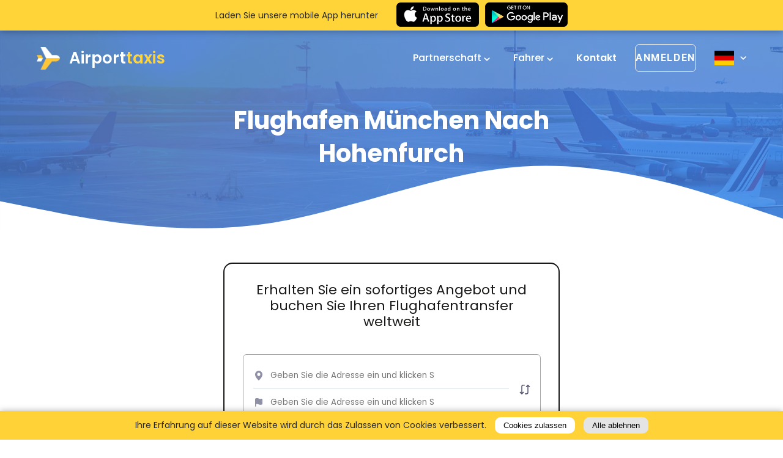

--- FILE ---
content_type: text/html; charset=UTF-8
request_url: https://airporttaxis.com/de/flughafen-munchen-nach-hohenfurch/
body_size: 24176
content:
<!DOCTYPE html>
<html lang="de">
	<head>
					<!-- Google Tag Manager -->
<script>(function(w,d,s,l,i){w[l]=w[l]||[];w[l].push({'gtm.start':
new Date().getTime(),event:'gtm.js'});var f=d.getElementsByTagName(s)[0],
j=d.createElement(s),dl=l!='dataLayer'?'&l='+l:'';j.async=true;j.src=
'https://www.googletagmanager.com/gtm.js?id='+i+dl;f.parentNode.insertBefore(j,f);
})(window,document,'script','dataLayer','GTM-T3TLRQK');</script>
<!-- End Google Tag Manager -->
				<title>Flughafentransfer München nach Hohenfurch</title>
<meta charset="utf-8">
	<meta name="robots" content="all">
<meta http-equiv="X-UA-Compatible" content="IE=edge">
<meta name="viewport" content="width=device-width, initial-scale=1">
<meta name="csrf-token" content="enZ9tQGnMxZvyVAKpoQZfkctgS93KycOJlbpLAg4">
<meta name="auth-token" content="">
			<link as="style" rel="stylesheet" media="screen" href="/dist/css/app.css?id=66dabab5aa89a19a30ab">
		<link as="style" rel="stylesheet" media="screen" href="https://airporttaxis.com/dist/css/airport-taxis.css">

	<!-- Global site tag (gtag.js) - Google Ads: 351015675 -->
	<script async src="https://www.googletagmanager.com/gtag/js?id=AW-351015675"></script>
	<script> window.dataLayer = window.dataLayer || []; function gtag(){dataLayer.push(arguments);} gtag('js', new Date()); gtag('config', 'AW-351015675'); </script>

	<link rel="apple-touch-icon" href="https://airporttaxis.com/storage/Weltweite Transferdienste-1.webp">
	<link rel="icon" type="image/png" href="https://airporttaxis.com/storage/Weltweite Transferdienste-1.webp">
	<link rel="icon" type="image/svg+xml" href="https://airporttaxis.com/storage/Weltweite Transferdienste-1.webp">
	<link rel="alternate icon" href="https://airporttaxis.com/storage/Weltweite Transferdienste-1.webp">

<!-- HREFLANG for (de) -->

  					<link rel="alternate" href="https://airporttaxis.com/de/flughafen-munchen-nach-hohenfurch/" hreflang="x-default" />
				<link rel="alternate" href="https://airporttaxis.com/de/flughafen-munchen-nach-hohenfurch/" hreflang="de" />
	
<!-- /HREFLANG -->

			<meta name="description" content="Anreise von München nach Hohenfurch ? Buchen Sie einen Taxitransfer mit festen Tarifen. ✓Günstige Preise ✓Professionelle Fahrer ✓24/7 Service">
	<meta name="keywords" content="Taxi Transfer München nach Hohenfurch">
	<meta property="og:title" content="Anreise von München nach Hohenfurch ? Buchen Sie einen Taxitransfer mit festen Tarifen. ✓Günstige Preise ✓Professionelle Fahrer ✓24/7 Service" />
	<meta property="og:url" content="https://airporttaxis.com/de/flughafen-munchen-nach-hohenfurch/"/>
	<meta property="og:site_name" content="Professionelle &amp; kostengünstige Flughafentransfer">
	<meta property="og:type" content="website">
	<meta property="og:locale" content="de_DE">
	<meta property="og:description" content="Anreise von München nach Hohenfurch ? Buchen Sie einen Taxitransfer mit festen Tarifen. ✓Günstige Preise ✓Professionelle Fahrer ✓24/7 Service">

			<meta property="og:image" content="https://airporttaxis.com/storage/Flughafentransport-1.webp">
		<meta name="twitter:image" content="https://airporttaxis.com/storage/Flughafentransport-1.webp">
	
	<link rel="canonical" href="https://airporttaxis.com/de/flughafen-munchen-nach-hohenfurch/">

	<meta name="twitter:title" content="Flughafentransfer München nach Hohenfurch"/>
	<meta name="twitter:description" content="Anreise von München nach Hohenfurch ? Buchen Sie einen Taxitransfer mit festen Tarifen. ✓Günstige Preise ✓Professionelle Fahrer ✓24/7 Service">
	<meta name="twitter:card" content="summary_large_image"/>
				<script type="application/ld+json">{"@context":"https://schema.org","@graph":[{"@type":"ImageObject","inLanguage":"de","@id":"https://airporttaxis.com/de/flughafen-munchen-nach-hohenfurch/#primaryimage","url":"https://airporttaxis.com/storage/Flughafentransport-1.webp","contentUrl":"https://airporttaxis.com/storage/Flughafentransport-1.webp","width":1920,"height":640},{"@type":"WebPage","@id":"https://airporttaxis.com/de/flughafen-munchen-nach-hohenfurch/","url":"https://airporttaxis.com/de/flughafen-munchen-nach-hohenfurch/","name":"Flughafentransfer M\u00fcnchen nach Hohenfurch","isPartOf":{"@id":"https://airporttaxis.com/de/flughafen-munchen-nach-hohenfurch/#website"},"datePublished":"2022-08-26T12:58:24+00:00","dateModified":"2025-11-06T14:33:03+00:00","breadcrumb":{"@id":"https://airporttaxis.com/de/flughafen-munchen-nach-hohenfurch/#breadcrumb"},"inLanguage":"de","potentialAction":[{"@type":"ReadAction","target":["https://airporttaxis.com/de/flughafen-munchen-nach-hohenfurch/"]}],"primaryImageOfPage":{"@id":"https://airporttaxis.com/de/flughafen-munchen-nach-hohenfurch/#primaryimage"},"image":{"@id":"https://airporttaxis.com/de/flughafen-munchen-nach-hohenfurch/#primaryimage"},"thumbnailUrl":"https://airporttaxis.com/storage/Flughafentransport-1.webp"},{"@type":"WebSite","@id":"https://airporttaxis.com/de/flughafen-munchen-nach-hohenfurch/#website","url":"https://airporttaxis.com/de/flughafen-munchen-nach-hohenfurch/","name":"AirportTaxis","description":"Anreise von M\u00fcnchen nach Hohenfurch ? Buchen Sie einen Taxitransfer mit festen Tarifen. \u2713G\u00fcnstige Preise \u2713Professionelle Fahrer \u271324/7 Service","potentialAction":[{"@type":"SearchAction","target":{"@type":"EntryPoint","urlTemplate":"https://airporttaxis.com/de/search/?s={search_term_string}"},"query-input":"required name=search_term_string"}],"inLanguage":"de"},{"@type":"Person","@id":"https://airporttaxis.com/de/flughafen-munchen-nach-hohenfurch/#/schema/person/8d0ff9237012f0df217a89820043ce3f","name":"AirportTaxis","url":"https://airporttaxis.com/de/flughafen-munchen-nach-hohenfurch/"},{"@type":"Organization","name":"Welcome","url":"https://airporttaxis.com/de/flughafen-munchen-nach-hohenfurch/","sameAs":["https://www.facebook.com/book.your.airport.taxi","https://www.linkedin.com/company/airport-transfers-and-taxi/","https://www.youtube.com/watch?v=pb8Yf5hjHN0","https://www.instagram.com/airporttaxis_com/"],"logo":"https://airporttaxis.com/storage/Weltweite Transferdienste-1.webp","contactPoint":[]},{"@context":"https://schema.org/","@type":"TaxiService","provider":{"@type":"LocalBusiness","name":"Airport Taxis","address":{"@type":"PostalAddress","streetAddress":"Brussels","addressLocality":"Brussels","postalCode":1050,"addressCountry":"BE"},"priceRange":"EUR","location":{"@type":"Place","geo":{"@type":"GeoCircle","geoMidpoint":{"@type":"GeoCoordinates","latitude":"50.8476424","longitude":"4.3571696"},"geoRadius":"10000"}},"image":["https://airporttaxis.com/storage/Flughafentransport-1.webp"]},"providerMobility":"dynamic"},{"@context":"https://schema.org/","@type":"Product","name":"AirportTaxis","review":{"@type":"Review","reviewRating":{"@type":"Rating","ratingValue":"4","bestRating":"5"},"author":{"@type":"Person","name":"AirportTaxis"}},"aggregateRating":{"@type":"AggregateRating","ratingValue":"4.8","reviewCount":"1939"},"offers":{"@type":"AggregateOffer","offerCount":"1485","lowPrice":"60","highPrice":"750","priceCurrency":"EUR"}},{"@type":"TouristTrip","@context":"https://schema.org","name":"Flughafentransfer M\u00fcnchen nach Hohenfurch","description":"Anreise von M\u00fcnchen nach Hohenfurch ? Buchen Sie einen Taxitransfer mit festen Tarifen. \u2713G\u00fcnstige Preise \u2713Professionelle Fahrer \u271324/7 Service"}]}</script>
	
	<style>
        .header_offer_form {
  width: max-content;
}
h1, h2, h3, h4, h5, h6{
  color: #000;
}
.mobile-app-dump {
  z-index: 101 !important;
}

#stm-booking-widget {
  border-radius: 15px;
  min-height: unset;
}
.ul-list-style {
  margin-left: 20px !important;
}
.ul-list-style li {
  display: list-item !important;
}
.contact-txt {
  font-weight: 700;
}
.contact-txt a {
  color: red;
}

.airport-table-container{
    text-align: center;
    margin: 25px 0; 
    color: #566370;
}
.airport-table{
    margin: 0 auto;
    display: table;
    letter-spacing: normal;
    border-radius: 10px;
    border: 2px solid #dadada;
    border-collapse: separate;
    border-spacing: 0;
    font-size: 15px;
    color: #566370;
}
.airport-table tbody{
  display: table-row-group;
}
.airport-table tr:first-child{
    background-color: #dfe3e7;
}
.airport-table tr th{
    padding: 15px;
    display: table-cell;
}
.airport-table tr td{
    padding: 15px;
    line-height: 1.25rem;
    display: table-cell;
}
@media (max-width: 767px) {
.popular_locations_top:before {
    background: none !important;
}
.airport-table-container{
    overflow-x: auto;
}
.airport-table{
  font-size: 13px;
}
.airport-table tr td{
    padding: 10px;
}
.airport-table tr th{
    padding: 10px;
}
.popular_locations_top img{
  margin-bottom: 0 !important;
}
}
.custom-h {
  text-align: left !important;
}
.about_single_wr{
  display: block !important;
}
.achievements__total-rating {
  color: black;
  font-size: 20px;
  float: left;
  padding-right: 10px;
}
.achievements__total-rating-f {
    color: #989898;
    font-size: 15px;
    float: left;
    padding-right: 10px;
}
.achievements__list-item-f .google-review img {
  width: 120px;
}
.achievements__list-item-f .trustpilot-review img {
  width: 140px;
}
.achievements__list-item-f .reviews_carousel_stars i {
  font-size: 15px;
}
.achievements__list-item-f .reviews_carousel_stars {
  margin-bottom: 20px;
}
.g-t-reviews {
  margin-bottom: 80px;
}



.achievements__list-item {
  display: flex;
  align-items: center;
  max-width: 550px;
  margin: 0 auto;
}
.achievements__list-item > div {
    flex: 0 0 55%;
    position: relative;
}
.achievements__list-item .achievements__rating {
  display:inline-block;
}
.achievements__list-item .trustpilot-review {
  padding-left: 80px;
}

.achievements__list-item .trustpilot-review:before {
    content: "";
    display: block;
    width: 2px;
    background-color: #ffc738;
    height: 70%;
    z-index: 10;
    position: absolute;
    margin-left: -80px;
    top: 0;
}

@media(max-width:767px) {
  .achievements__list-item .trustpilot-review:before {
      content:none;
  }
  .achievements__list-item {
    display:block;
    text-align: center;
  }
  .achievements__list-item .trustpilot-review {
    padding-left: 0;
  }
  .header_offer_adcantages {
    margin-top: 100px;
  }

}
.home-page .lets_talk h2 {
  margin-bottom: 40px;
}
.popular_locations_right p {
 color: #566370 !important; 
}
.home-countries {
  margin-bottom: 60px;
}
.book-car__item-passengers, .book-car__item-suitcases, .book-car__item-bags {
  font-size: 12px !important;
}
.reviews{
  margin-top: 50px !important;
}
.home-list-countries {
  float: left; 
  padding-right: 10px; 
  margin-bottom: 15px; 
  width: 25%;
  height: 60px;
}
@media(max-width:767px) {
  .home-list-countries {
    width: 100% !important;
  }
}
@media only screen and (min-device-width: 768px) and (max-device-width: 1023px) {
  .home-list-countries {
    width: 50% !important;
  }
}
#cars_home .owl-carousel .owl-item img {
  height: revert-layer !important;
}
.ant-picker-header-super-next-btn, .ant-picker-header-super-prev-btn {
  display: none!important;
}
    </style>
		<style>
.youtube {
	position: relative;
	width: 100%;
	border-radius: 20px;
	overflow: hidden;
	border: 1px solid #bcbfc5;
	height: 435px;
}
.youtube img {
	width: 100%;
	height: 100%;
	object-fit: cover !important;
	display: block;
}
.youtube .play-button {
	width: 70px;
	height: 70px;
	position: absolute;
	justify-content: center;
	align-items: center;
	display: flex;
	top: 50%;
	border-radius: 50%;
	background: #fff;
	left: 50%;
	margin-top: -24px;
	margin-left: -34px;
	opacity: 1;
	z-index: 1;
	animation: pulse 2s infinite;
	border: 1px solid #bcbfc5;
}
.youtube .play-button {
	cursor: pointer;
}
@-webkit-keyframes pulse {
	0% {
		box-shadow: 0 0 0 0 rgba(0, 0, 0, 0.2);
	}
	100% {
		box-shadow: 0 0 0 30px rgba(0, 0, 0, 0);
	}
}
@keyframes  pulse {
	0% {
		box-shadow: 0 0 0 0 rgba(0, 0, 0, 0.2);
	}
	100% {
		box-shadow: 0 0 0 30px rgba(0, 0, 0, 0);
	}
}
</style>
<script defer async src="https://www.youtube.com/iframe_api"></script>
<script>
	var youtube = document.querySelectorAll(".youtube");
	for (var i = 0; i < youtube.length; i++) {
		var source = "/storage/video_def.jpg";
		var image = new Image();
		image.src = source;
		image.addEventListener( "load", (function () {
			youtube[i].appendChild(image);
		})(i));
		youtube[i].id = youtube[i].dataset.embed;
		youtube[i].addEventListener("click", function () {
			var player;
			player = new YT.Player(`${this.id}`, {
				// height: '450px',
				// width: '100%',
				videoId: this.dataset.embed,
				events: {
					'onReady': onPlayerReady,
				}
			});
			function onPlayerReady(event) {
				event.target.playVideo();
				let height = event.target?.playerInfo?.size?.height;
				if(height){
					event.target.i.style.height = height + 'px';
				}
			}
		});
	}
</script>
					<script>
	  if(document.getElementById("hide-app-dump")){
		  document.getElementById("hide-app-dump").onclick = function() {
			  document.getElementsByClassName('mobile-app-dump')[0].style.display = 'none';
			  document.getElementsByClassName('header')[0].style['margin-top'] = 'auto';

			  var date = new Date();
			  date.setTime(date.getTime() + (7*24*60*60*1000));
			  expires = "; expires=" + date.toUTCString();
			  document.cookie = "show-app-dump=1"  + expires + "; path=/";
		  };
	  }
</script>
<style>
	.mobile-app-dump{
		position: fixed;
		width: 100%;
		background-color: #ffd439;
		height: 50px;
		line-height: 50px;
		left: 0;
		top: 0;
		box-shadow: 0 0 12px rgba(0,0,0,0.4);
		z-index: 100;
	}
	.mobile-app-dump p{
		margin-right: 30px;
		line-height: 13px;
		color: #242931;
	}
	.mobile-app-dump div{

	}
	body.nav-menu-opened .mobile-app-dump{
		display: none;
	}
	.mx-row{
		display: flex;
		flex-direction: row;
		align-items: center;
		align-self: center;
		justify-content: center;
	}

	.mobile-app-dump div img{
		height: 40px;
		width: auto !important;
	}
	.mobile-app-dump div a{
		display: inline-block;
		vertical-align: middle;
		height: 50px;
		padding: 4px 0;
	}
	.mobile-app-dump .btn-wrap{
		display: flex;
	}
	.header {
		margin-top: 50px;
	}
	.mobile-app-dump .close{
		position: absolute;
		top: 7px;
		right: 15px;
		border: none;
		background-color: transparent;
		padding: 5px;
		color: #fff;
		cursor: pointer;
	}
	@media(max-width: 767px) {
		.mobile-app-dump{
			display: block;
			width: 100%;
		}
		.mobile-app-dump p{
			font-size: 12px;
			min-width: 110px;
			margin-right: 10px;
		}
		.mobile-app-dump div a{
			padding: 5px 0;
		}
		.mobile-app-dump div img{
			height: 30px;
		}
		.mobile-app-dump .close{
			right: 5px;
		}
	}
	@media(max-width: 500px) {
	  .mobile-app-dump .mx-col-md-4 {
		display: none;
	  }
	}
</style>
			</head>
	<body class="page-single page-single-114222">
		<!-- Google Tag Manager (noscript) --> <noscript><iframe src="https://www.googletagmanager.com/ns.html?id=GTM-T3TLRQK" height="0" width="0" style="display:none;visibility:hidden"></iframe></noscript> <!-- End Google Tag Manager (noscript) -->
			<header class="header header_page page-114222" id="header" >
		<style>
        .header.header_page:before{
			background: linear-gradient(75.95deg, #2a65c0 10.06%, #3f81e4 78.33%);
			opacity: .8;

		}
		.header.header_page{
			background-image: url("//airporttaxis.com/storage/Taxi_Transfers_Worldwide.webp")
		}
    </style>

    <div class="header_inner">
        <div class="header_mbmenu">
            <div class="hamburger hamburger--elastic">
                <div class="hamburger-box">
                    <div class="hamburger-inner"></div>
                </div>
            </div>
            <nav class="header_top_nav">
	<ul>
					<li class="menu-item has-submenu">
				<a class="nav-link" href="https://airporttaxis.com/de/partner/">
					Partnerschaft
											<span class="arrow-down"></span>
									</a>
				<ul class="submenu">
                    <li>
                <a href="https://airporttaxis.com/de/corporate-solutions/">Unternehmenslösungen</a>
            </li>
                    <li>
                <a href="https://airporttaxis.com/de/travel-agency-partnerships/">Reisebüro</a>
            </li>
                    <li>
                <a href="https://airporttaxis.com/de/partnership-program-for-webmasters/">Webmaster</a>
            </li>
                    <li>
                <a href="https://airporttaxis.com/de/become-provider/">Taxiunternehmen</a>
            </li>
            </ul>
			</li>
					<li class="menu-item has-submenu">
				<a class="nav-link" href="https://airporttaxis.com/de/become-provider/">
					Fahrer
											<span class="arrow-down"></span>
									</a>
				<ul class="submenu">
                    <li>
                <a href="https://app.airporttaxis.com/console/#/">Anmelden</a>
            </li>
                    <li>
                <a href="https://app.airporttaxis.com/console/#/company-application">Registrieren</a>
            </li>
            </ul>
			</li>
			</ul>
</nav>
<a href="/de/contact/" class="header_top_help">
	Kontakt
</a>
                        <div class="header_top_lang">
		<p class="header_top_lang_switcher">
			Sprache
		</p>
		<div class="header_top_lang_drop">
							<a href="https://airporttaxis.com/de/flughafen-munchen-nach-hohenfurch/" class="">
					Deutsche <span class="flag-icon flag-icon-de"></span>
				</a>
					</div>
	</div>
        </div>


        <div class="container">
            <div class="header_top">
                <div class="hamburger hamburger--elastic">
                    <div class="hamburger-box">
                        <div class="hamburger-inner"></div>
                    </div>
                </div>

                <a href="https://airporttaxis.com/de/" class="header_top_logo">
                    <div class="header_logo_icon"></div>
                    Airport<span class="yellow">taxis</span>
                </a>

                <nav class="header_top_nav">
	<ul>
					<li class="menu-item has-submenu">
				<a class="nav-link" href="https://airporttaxis.com/de/partner/">
					Partnerschaft
											<span class="arrow-down"></span>
									</a>
				<ul class="submenu">
                    <li>
                <a href="https://airporttaxis.com/de/corporate-solutions/">Unternehmenslösungen</a>
            </li>
                    <li>
                <a href="https://airporttaxis.com/de/travel-agency-partnerships/">Reisebüro</a>
            </li>
                    <li>
                <a href="https://airporttaxis.com/de/partnership-program-for-webmasters/">Webmaster</a>
            </li>
                    <li>
                <a href="https://airporttaxis.com/de/become-provider/">Taxiunternehmen</a>
            </li>
            </ul>
			</li>
					<li class="menu-item has-submenu">
				<a class="nav-link" href="https://airporttaxis.com/de/become-provider/">
					Fahrer
											<span class="arrow-down"></span>
									</a>
				<ul class="submenu">
                    <li>
                <a href="https://app.airporttaxis.com/console/#/">Anmelden</a>
            </li>
                    <li>
                <a href="https://app.airporttaxis.com/console/#/company-application">Registrieren</a>
            </li>
            </ul>
			</li>
			</ul>
</nav>
<a href="/de/contact/" class="header_top_help">
	Kontakt
</a>

                <div class="header_top_login menu-item has-submenu">
                    <a href="https://app.airporttaxis.com/my/#/login" target="_blank" rel="nofollow noindex external noopener noreferrer">
                        <span>Anmelden</span>
                    </a>
                    <ul class="submenu">
                    <li>
                <a href="https://app.airporttaxis.com/my/#/login">Kunde</a>
            </li>
                    <li>
                <a href="https://app.airporttaxis.com/console/#/">Unternehmen</a>
            </li>
            </ul>
                </div>
                <div class="header_top_lang">
		<a href="#" class="header_top_lang_switcher">
			<span class="flag-icon flag-icon-de"></span>
			<span class="lang_switcher_arrow_down"></span>
		</a>
		<div class="header_top_lang_drop">
							<a href="https://airporttaxis.com/de/flughafen-munchen-nach-hohenfurch/">
					<span class="flag-icon flag-icon-de"></span>
					<span class="name">Deutsche</span>
				</a>
					</div>
	</div>
            </div>
            <div class="header_offer">
                <h1 class="header_offer_title">Flughafen München Nach Hohenfurch</h1>
				<h2 style="display: none">Flughafen München Nach Hohenfurch | Professionelle &amp; kostengünstige Flughafentransfer</h2>

                            </div>
        </div>
    </div>
    <svg class="header_svg" xmlns="http://www.w3.org/2000/svg" viewBox="0 0 1440 320">
        <path fill="#ffffff" fill-opacity="1" d="M0,128L80,144C160,160,320,192,480,170.7C640,149,800,75,960,64C1120,53,1280,107,1360,133.3L1440,160L1440,320L1360,320C1280,320,1120,320,960,320C800,320,640,320,480,320C320,320,160,320,80,320L0,320Z"></path>
    </svg>

</header>

					<div class="mobile-app-dump">
		<div class="container">
			<div class="mx-row">
				<div class="mx-col-md-4">
					<p>Laden Sie unsere mobile App herunter</p>
				</div>
				<div class="mx-com-md-8">
					<div class="btn-wrap">
						<a href="https://apps.apple.com/us/app/airporttaxis/id1641651981"
						   title="Vom App Store herunterladen"
						   target="_blank"
						   rel="nofollow external noopener noreferrer"
						   style="margin-right: 10px;">
							<div class="download_app_store"></div>
						</a>
						<a href="https://play.google.com/store/apps/details?id=airporttaxis.app"
						   title="Von Google Play herunterladen"
						   rel="nofollow external noopener noreferrer"
						   target="_blank">
							<div class="download_google_play"></div>
						</a>
					</div>
				</div>
			</div>
		</div>

	</div>
		
				<section class="wrap_page page-114222">
					<div class="container">
				<div id="stm-booking-widget"><at-widget-booking locale="de" blank="false" hide-ride-types="transfer, delivery" show-arrival-booking="true" redirect="/de/buch/"></at-widget-booking></div>
			</div>
				<div class="page_content_wr">
			<div id="stm-booking-widget"><at-widget-booking hide-ride-types="transfer, delivery" blank="false" locale="de" redirect="#" show-arrival-booking="true" payment-redirect="https://airporttaxis.com/de/thank-you-for-order/"></at-widget-booking></div>

<div class="container">
<div class="about_hero">
<div class="about_left"><img loading="lazy" alt="Flughafen-Muenchen-Nach-Hohenfurch" height="209" data-src="https://airporttaxis.com/userfiles/images/Airport_transfers.webp" width="241"  class="lazyload" /> <a class="about_left_btn" href="#" target="_blank"> Ein Angebot bekommen </a></div>

<div class="about_right">
<p style="text-align: justify;"><strong>Ben&ouml;tigen Sie ein Taxi vom Flughafen M&uuml;nchen?</strong>&nbsp;</p>

<p style="text-align: justify;">Airport Taxis soll Ihnen jeden Flughafen-, Kreuzfahrthafen- und Bahnhofstransferservice (und umgekehrt) zum Festpreis anbieten. Sie k&ouml;nnen den sichersten und komfortabelsten Service zum g&uuml;nstigen Festpreis erwarten. Reisen mit Kindern - wir haben kostenlose Babysitze und Booster im Angebot. Sie m&uuml;ssen es nur in unserem Online-Buchungsformular angeben.</p>

<p style="text-align: justify;">Sie sind Senior und brauchen Hilfe mit Ihrem Gep&auml;ck auf dem Weg zum Flughafen und zur&uuml;ck? Unsere Fahrer helfen Ihnen gerne weiter und machen Ihre Fahrt so reibungslos wie m&ouml;glich. Reisen Sie mit Freunden oder Familienmitgliedern und m&ouml;chten Sie eine Mitfahrgelegenheit teilen? Wir holen Sie und Ihre Freunde ab, stellen Sie nur sicher, dass Sie in unserem Buchungsformular auf der Website eine zus&auml;tzliche Adresse angegeben haben.</p>

<p style="text-align: justify;">Wir sorgen daf&uuml;r, dass Sie Ihr Ziel p&uuml;nktlich erreichen. Sie k&ouml;nnen auf uns z&auml;hlen, wenn Sie eine Fahrt zu einem Flughafen oder Bahnhof ben&ouml;tigen, auch wenn er in einer anderen Stadt liegt. Sie haben kurz nach Ihrer Ankunft einen wichtigen Termin - wir k&uuml;mmern uns gerne um Ihre Fahrt und bringen Sie p&uuml;nktlich zu Ihrem Meeting.</p>

<p style="text-align: justify;">Wir arbeiten gem&auml;&szlig; der DSGVO und geben Ihre personenbezogenen Daten niemals an Dritte weiter (mehr dazu erfahren Sie auf der Seite Datenschutz auf unserer Website).</p>

<p style="text-align: justify;">Wir garantieren die p&uuml;nktliche Lieferung unserer Dienstleistung, au&szlig;er unvorhergesehene Umst&auml;nde. Lesen Sie unsere Allgemeinen Gesch&auml;ftsbedingungen, um mehr &uuml;ber F&auml;lle h&ouml;herer Gewalt zu erfahren.<br />
&nbsp;</p>
</div>
</div>

<div class="airport_page_advantages">
<div class="airport_page_advantages_item"><img loading="lazy" alt="Privates-Taxi-am-Flughafen-Muenchen" height="46" data-src="https://airporttaxis.com/userfiles/images/Comfortable_Transfers.webp" width="79"  class="lazyload" />
<h4><strong>Privater Taxi-Service von T&uuml;r zu T&uuml;r</strong></h4>
</div>

<div class="airport_page_advantages_item"><img loading="lazy" alt="Einfache-Online-Taxibuchung-vom-und-zum-Flughafen-Muenchen" height="83" data-src="https://airporttaxis.com/userfiles/images/Punctual_Drivers.webp" width="79"  class="lazyload" />
<h4><strong>Einfache &amp; flexible Buchung</strong></h4>
</div>

<div class="airport_page_advantages_item"><img loading="lazy" alt="Bequemes-Taxi-vom-und-zum-Flughafen-Muenchen" height="93" data-src="https://airporttaxis.com/userfiles/images/Safe_transportation.webp" width="79"  class="lazyload" />
<h4><strong>Komfortable Luxusfahrzeuge</strong></h4>
</div>

<div class="airport_page_advantages_item"><img loading="lazy" alt="Keine-versteckten-Gebühren-vom-und-zum-Flughafen-Muenchen" height="79" data-src="https://airporttaxis.com/userfiles/images/Lowcost_transfers.webp" width="79"  class="lazyload" />
<h4><strong>Keine versteckten Kosten</strong></h4>
</div>
</div>

<div class="steps_seperator airport_seperator">&nbsp;</div>
</div>

<div class="steps_seperator airport_seperator"><img loading="lazy" alt="Transfer-vom-und-zum-Flughafen-Muenchen" height="121" data-src="https://airporttaxis.com/userfiles/images/Transfer_from_airport.webp" width="1162"  class="lazyload" /> <img loading="lazy" alt="Günstiger-Transfer-vom-und-zum-Flughafen-Muenchen" height="80" data-src="https://airporttaxis.com/userfiles/images/Car_with_driver.webp" width="320"  class="lazyload" /></div>

<section class="airport_destinations" id="airport_destinations">
<div class="container">
<h3 class="section_title" style="text-align: justify;"><strong>Wir decken alle Destinationen in Europa ab</strong></h3>

<p style="text-align: justify;">Airport Taxis hat weltweite Taxiabdeckungen f&uuml;r Flughafentransfers entwickelt. Unser Service ist auch in allen Destinationen in Hohenfurch verf&uuml;gbar.</p>

<p style="text-align: justify;">Um unseren Service in Hohenfurch nutzen zu k&ouml;nnen, m&uuml;ssen Sie Ihr Taxi online auf unserer Website buchen und wir werden unser Bestes tun, um den Start Ihrer Fahrt so reibungslos, komfortabel, sicher und stressfrei wie m&ouml;glich zu gestalten.</p>

<p style="text-align: justify;">Wir bieten unseren Service f&uuml;r Transfers zum Flughafen und zur&uuml;ck nach Hause. Wir bringen Sie zu Ihrem Gesch&auml;ftstreffen, Ihrer Hochzeit oder einem anderen wichtigen Ereignis. Gerne stellen wir Ihnen die sch&ouml;nen St&auml;dte vor, in denen unsere Taxis verkehren.</p>

<div class="airport_destinations_wr">
<div class="airport_destinations_item" style="background: url(https://airporttaxis.com/userfiles/images/city_center.webp) no-repeat center top / cover;">
<div class="airport_destinations_top"><img loading="lazy" alt="Transfer ins Stadtzentrum von Hohenfurch von und zum Flughafen Muenchen" class="airpoort_destinations_icon lazyload" height="44" data-src="https://airporttaxis.com/userfiles/images/city_icon-2.webp" width="40" />
<h4>Stadtzentrum</h4>
</div>

<div class="airport_destinations_line">&nbsp;</div>

<p>Zum ersten Mal in unserer Stadt? M&ouml;chten Sie gleich nach Ihrer Ankunft den sch&ouml;nsten Teil der Stadt sehen? Flughafentaxis bringen Sie schneller in die Innenstadt als alle &ouml;ffentlichen Verkehrsmittel. Wir holen Sie am speziellen Treffpunkt am Flughafen ab, helfen Ihnen mit Ihrem Gep&auml;ck und bringen Sie so schnell und sicher wie m&ouml;glich an Ihren Zielort.</p>

<p>Wir lieben die St&auml;dte, in denen wir arbeiten. Wir kennen sie, weil wir in ihnen leben. Wir freuen uns, dass Sie sich f&uuml;r einen Besuch entschieden haben und werden unser Bestes tun, um Ihren ersten Eindruck zu einem der besten zu machen.</p>

<p>Flughafentaxis sind p&uuml;nktlich, gut gewartet, sicher und professionell. Wir bieten verschiedene Arten von Fahrzeugen an, bei der Online-Buchung auf unserer Website k&ouml;nnen Sie zwischen Economy- oder Luxus-Typ w&auml;hlen.</p>
</div>

<div class="airport_destinations_item" style="background: url(https://airporttaxis.com/userfiles/images/Train-station.webp) no-repeat center top / cover;">
<div class="airport_destinations_top"><img loading="lazy" alt="Taxi zum und vom Bahnhof Hohenfurch" class="airpoort_destinations_icon lazyload" height="48" data-src="https://airporttaxis.com/userfiles/images/train_icon-2.webp" width="40" />
<h4>Bahnhof</h4>
</div>

<div class="airport_destinations_line">&nbsp;</div>

<p>Sie ben&ouml;tigen einen Transport vom Flughafen M&uuml;nchen oder einem Bahnhof? Unser Fahrer bringt Sie zu jedem Bahnhof Ihrer Wahl.</p>
</div>

<div class="airport_destinations_item" style="background: url(https://airporttaxis.com/userfiles/images/Taxi_hotel.webp) no-repeat center top / cover;">
<div class="airport_destinations_top"><img loading="lazy" alt="Taxi Hotel Hohenfurch zum und vom Flughafen Muenchen" class="airpoort_destinations_icon lazyload" height="35" data-src="https://airporttaxis.com/userfiles/images/hotel_icon-2.webp" width="51" />
<h4>Hotel</h4>
</div>

<div class="airport_destinations_line">&nbsp;</div>

<p>Unsere Taxifahrer bringen Sie sicher zu einem der 2000 verschiedenen Hotels in M&uuml;nchen. Wir bieten auch Taxidienste zu anderen Hotels in Hohenfurch an.</p>
</div>

<div class="airport_destinations_item" style="background: url(https://airporttaxis.com/userfiles/images/Taxi_event.webp) no-repeat center top / cover;">
<div class="airport_destinations_top"><img loading="lazy" alt="Taxi zur und von der Veranstaltung oder Konferenz Hohenfurch" class="airpoort_destinations_icon lazyload" height="40" data-src="https://airporttaxis.com/userfiles/images/event_icon-2.webp" width="40" />
<h4>Veranstaltung / Konferenz</h4>
</div>

<div class="airport_destinations_line">&nbsp;</div>

<p>Sie kommen wegen einer bestimmten Veranstaltung oder Konferenz nach Hohenfurch? Keine M&uuml;he, den Standort zu finden: Wir setzen Sie sofort an Ihrem Treffpunkt ab.</p>
</div>

<div class="airport_destinations_item" style="background: url(https://airporttaxis.com/userfiles/images/meeting_transfer.webp) no-repeat center top / cover;">
<div class="airport_destinations_top"><img loading="lazy" alt="Taxi zum und vom Gesellschafterversammlung Hohenfurch" class="airpoort_destinations_icon lazyload" height="35" data-src="https://airporttaxis.com/userfiles/images/meeting_icon-2.webp" width="59" />
<h4>Firmenversammlungen</h4>
</div>

<div class="airport_destinations_line">&nbsp;</div>

<p>Sie haben ein konkretes Meeting oder einen Firmenbesuch geplant? Unsere Taxifahrer sorgen daf&uuml;r, dass Sie einige Minuten fr&uuml;her oder sp&auml;testens p&uuml;nktlich beim Unternehmen ankommen!</p>
</div>

<div class="airport_destinations_item" style="background: url(https://airporttaxis.com/userfiles/images/Government_transfer.webp) no-repeat center top / cover;">
<div class="airport_destinations_top"><img loading="lazy" alt="Taxi zum und vom Regierungsgebäude oder der Botschaft Hohenfurch" class="airpoort_destinations_icon lazyload" height="46" data-src="https://airporttaxis.com/userfiles/images/gov_icon-2.webp" width="40" />
<h4>Regierung / Botschaft</h4>
</div>

<div class="airport_destinations_line">&nbsp;</div>

<p>Sie ben&ouml;tigen einen Transport zu einer Botschaft oder einer der Beh&ouml;rden in Hohenfurch? Unser T&uuml;r-zu-T&uuml;r-Taxiservice bringt Sie diskret zu Ihrem Abgabeort.</p>
</div>
</div>
</div>
</section>

<section class="single_transfer" id="single_transfer">
<div class="container">
<div class="single_transfer_wr">
<div class="single_transfer_left"><img loading="lazy" alt="Guenstiger-Transfer-vom-und-zum-Flughafen-Muenchen" height="370" data-src="https://airporttaxis.com/userfiles/images/Worldwide_Airport_Transfers.webp" width="942"  class="lazyload" /></div>

<div class="single_transfer_right">
<h3 class="section_title"><span class="green">Preise f&uuml;r Flughafen<br />
Transport aus M&uuml;nchen</span></h3>

<p>Es gibt viele Unternehmen, die Transferdienste in Deutschland anbieten und es ist ziemlich schwierig, alle Preise zu vergleichen. Unten finden Sie eine durchschnittliche Preistabelle vom und zum Flughafen, alle beliebten Orte und Orte sind in der Tabelle aufgef&uuml;hrt. Wir sch&auml;tzen jeden unserer Passagiere und daher sind alle Preise f&uuml;r unsere Dienstleistungen Festpreise und Sie werden nie versteckte Geb&uuml;hren oder zus&auml;tzliche Geb&uuml;hren finden. Buchen Sie Ihren Transfer &uuml;ber unsere Website, unser Tarif wird Ihren Geldbeutel nicht belasten. Die Reservierung eines Transfers vom oder zum Flughafen Frankfurt kann bis zu 3 Monate im Voraus online auf unserer Website vorgenommen werden. Wir bitten alle unsere Passagiere, ihre Fahrten 24 Stunden im Voraus zu buchen, da wir mit den g&uuml;nstigsten Tarifen arbeiten unsere <a href="https://airporttaxis.com/de/partner/" target="_blank">Fahrer</a> sind immer besch&auml;ftigt.</p>
</div>
</div>

<div class="lets_talk">
<h2>Wir bringen Sie von M&uuml;nchen nach Hohenfurch</h2>
<a href="#" target="_blank">Taxi buchen</a></div>
</div>
</section>

<section class="advantages_airport" id="advantages_airport">
<div class="container">
<h3 class="section_title">Vorteile der Vorreservierung<br />
Ihr Taxi von M&uuml;nchen</h3>

<p class="steps_text">Die Buchung eines Taxis &uuml;ber unser Online-Portal hat mehr Vorteile, als Sie denken. Hier sind einige der Vorteile der Online-Reservierung von Flughafentransfers von Hohenfurch.</p>

<div class="advantages_airport_menu">
<div class="advantages_airport_item"><img loading="lazy" alt="Guenstiges-Taxi-zum-und-vom-Flughafen-Muenchen" height="76" data-src="https://airporttaxis.com/userfiles/images/pig_icon-3.webp" width="76"  class="lazyload" />
<h4>Billig</h4>

<p>Wir sind in Hohenfurch viel billiger als die lokalen Taxis mit Taxameter.</p>
</div>

<div class="advantages_airport_item"><img loading="lazy" alt="Taxi-ohne-Stress-zum-und-vom-Flughafen-Muenchen" height="76" data-src="https://airporttaxis.com/userfiles/images/smile_icon-3.webp" width="76"  class="lazyload" />
<h4>Kein Stress</h4>

<p>Da Ihr Fahrer auf Sie wartet oder Sie von einem Treffpunkt Ihrer Wahl abholt</p>
</div>

<div class="advantages_airport_item"><img loading="lazy" alt="Sicherer-Transfer-zum-und-vom-Flughafen-Muenchen" height="82" data-src="https://airporttaxis.com/userfiles/images/shield_icon-3.webp" width="76"  class="lazyload" />
<h4>Sicher</h4>

<p>Wir bieten sichere Taxidienste, da wir nur mit neuen, gut gewarteten Autos in unserem Fuhrpark arbeiten.</p>
</div>

<div class="advantages_airport_item"><img loading="lazy" alt="einfache-Online-Taxibuchung-Hohenfurch" height="78" data-src="https://airporttaxis.com/userfiles/images/like_icon_small-3.webp" width="76"  class="lazyload" />
<h4>Einfach</h4>

<p>Unser Online-Reservierungssystem macht es ganz einfach, Ihren Taxiservice in Deutschland zu buchen</p>
</div>
</div>
</div>
</section>

<section class="popular_locations" id="popular_locations">
<div class="container">
<div class="popular_locations_top"><img loading="lazy" alt="Taxi-Hohenfurch-Muenchen-Strasse" height="294" data-src="https://airporttaxis.com/userfiles/images/Flughafentransfers_Deutschland.webp" width="500"  class="lazyload" />
<div class="popular_locations_right">
<h4>Andere beliebte Taxi-Standorte<br />
in <a href="https://germany.travel/de/startseite.html" rel="nofollow external noopener noreferrer" target="_blank">Deutschland</a></h4>

<p>Wir decken andere St&auml;dte au&szlig;erhalb M&uuml;nchen und ganz Europa ab, darunter viele beliebte Orte wie Paris, Lille, Br&uuml;ssel, Charleroi, Antwerpen, Luxemburg, Amsterdam, Rotterdam, Eindhoven, Dortmund, K&ouml;ln, Rom, Frankfurt, D&uuml;sseldorf, Nizza, Saint- Tropez, Lyon usw.</p>
</div>
</div>

<div class="popular_locations_bottom">
<h4>Taxitransfers M&uuml;nchen Flughafen<br />
zu jedem Ziel in Europa</h4>

<div class="popular_locations_menu">
<div class="popular_locations_item"><img loading="lazy" alt="Transfer-vom-und-zum-Flughafen-Muenchen" height="51" data-src="https://airporttaxis.com/userfiles/images/flashlight_icon.webp" width="43"  class="lazyload" />
<div class="popular_locations_right">
<h5><br />
Vom Flughafen M&uuml;nchen zu einer bestimmten Stra&szlig;e in Hohenfurch</h5>

<p>Airporttaxis.com erh&auml;lt viele Anfragen f&uuml;r Flughafentransfers zu vielen der prominenten Stra&szlig;en.</p>
</div>
</div>

<div class="popular_locations_item"><img loading="lazy" alt="Taxi-vom-Flughafen-Muenchen-zum-Gebaude-Hohenfurch" height="47" data-src="https://airporttaxis.com/userfiles/images/building_icon.webp" width="43"  class="lazyload" />
<div class="popular_locations_right">
<h5>Vom M&uuml;nchen Flughafen zu einem <a href="https://bundesregierung.de/breg-de" rel="nofollow external noopener noreferrer" target="_blank">Regierungsgeb&auml;ude</a></h5>

<p>Der Zweck des Transports zu dieser Stunde besteht darin, zu einem Regierungsgeb&auml;ude zu gelangen.</p>
</div>
</div>

<div class="popular_locations_item"><img loading="lazy" alt="Taxi-Flughafen-Muenchen" height="43" data-src="https://airporttaxis.com/userfiles/images/calendar_icon.webp" width="43"  class="lazyload" />
<div class="popular_locations_right">
<h5>Vom M&uuml;nchen Flughafen zu einem bestimmten Event</h5>

<p>Wenn Sie an einer der spezifischen Veranstaltungen teilnehmen m&ouml;chten, k&ouml;nnen Sie den Taxiservice von Airporttaxis.com in Anspruch nehmen.</p>
</div>
</div>

<div class="popular_locations_item"><img loading="lazy" alt="Taxiservice-Flughafen-Muenchen" height="29" data-src="https://airporttaxis.com/userfiles/images/bed_icon.webp" width="43"  class="lazyload" />
<div class="popular_locations_right">
<h5>Vom Flughafen M&uuml;nchen zu einem bestimmten Hohenfurch Hotel</h5>

<p>Haben Sie ein Hotel im Voraus gebucht? Kein Problem, denn Airporttaxis.com kann Sie vom Flughafen Frankfurt zu jedem der Hotels chauffieren.</p>
</div>
</div>

<div class="popular_locations_item">&nbsp;</div>

<div class="popular_locations_item"><img loading="lazy" alt="Taxiunternehmen-am-Flughafen-Muenchen" height="49" data-src="https://airporttaxis.com/userfiles/images/cities_icon.webp" width="43"  class="lazyload" />
<div class="popular_locations_right">
<h5>Vom M&uuml;nchen Flughafen zu allen touristischen Orten und St&auml;dten</h5>

<p>Buchen Sie Ihren Transfer im Voraus, das gibt Ihnen Sicherheit und wir sorgen daf&uuml;r, dass die Fahrer Sie zur vorherbestimmten Zeit des Fluges abholen. Auch wenn es zu Versp&auml;tungen kommt, verfolgen die Fahrer den Flug weiter und warten bis zu 60 Minuten am Flughafen. Nach der Abholung durch den Fahrer bringt er Sie zu jedem gew&uuml;nschten Ziel, zu allen touristischen Orten oder St&auml;dten, auf Wunsch sogar in ein anderes Land.</p>

<p>Wir bieten nicht nur einen Taxitransfer vom Flughafen zum Hotel und zur&uuml;ck, sondern auch einen Taxitransfer zu allen <a href="https://www.muenchen.travel/" rel="nofollow external noopener noreferrer" target="_blank">touristischen Orten</a>.</p>
</div>
</div>
</div>

<div class="popular_locations_btn">Weiterlesen</div>
</div>
</div>
</section>
<script type="application/ld+json">
{
  "@context": "https://schema.org/",
  "@type": "CreativeWorkSeries",
  "name": "Flughafen München Nach Hohenfurch",
  "aggregateRating": {
    "@type": "AggregateRating",
    "ratingValue": "4.9",
    "ratingCount": "129",
    "bestRating": "5",
    "worstRating": "1"
  }
}
</script>
		</div>
    </section>
			<section class="reviews" id="reviews">
    <div class="container">
        <h3 class="reviews_title section_title">
             Wir haben <span class = "blue"> Fans weltweit </ span>
        </h3>
        <p class="reviews_text">Finden Sie heraus, was Kunden über ihre Erfahrungen mit Airporttaxis <br> zu sagen haben, und sehen Sie, warum wir die <strong> beste Wahl für Ihre </strong> Flughafentransfers sind!
<br>
<br>
<a href="https://airporttaxis.com/testimonials/" target="_blank" style="color: #1D5DDA; font-weight: 700;">Alle Bewertungen anzeigen</a></p>
    </div>
    <div class="reviews-carousel owl-carousel owl-theme">
                    					                <div
						 class="reviews_carousel_item review-29"
						 itemscope itemtype="https://schema.org/Review">
	                    <div class="reviews_carousel_stars"
							 itemprop="reviewRating" itemscope itemtype="https://schema.org/Rating">
	                        	                            <span>
	                                <i class="fa fa-star" aria-hidden="true"></i>
	                            </span>
	                        	                            <span>
	                                <i class="fa fa-star" aria-hidden="true"></i>
	                            </span>
	                        	                            <span>
	                                <i class="fa fa-star" aria-hidden="true"></i>
	                            </span>
	                        	                            <span>
	                                <i class="fa fa-star" aria-hidden="true"></i>
	                            </span>
	                        	                            <span>
	                                <i class="fa fa-star" aria-hidden="true"></i>
	                            </span>
	                        	                        							<span itemprop="ratingValue">5</span>
	                    </div>
						<div class="reviews_date" itemscope itemprop="datePublished">01.08.2025</div>
	                    <p>It was easy to book and understand the car size needed. Drivers were on time, polite and professional</p>

	                    <div class="reviews_carousel_name" itemprop="author" itemscope itemtype="https://schema.org/Person">
							<span itemprop="name">Tal J. Levy</span>
						</div>
	                    <div class="reviews_carousel_bottom">
	                        <div class="reviews_carousel_bottom_left" itemprop="itemReviewed" itemscope itemtype="https://schema.org/Product">
	                            <img itemprop="image" data-src="https://airporttaxis.com/storage/google-1-10.webp" alt="Trustpilot" width="200" height="74" class="lazyload" loading="lazy">
		                        <span style="display:none;" itemprop="name">Tal J. Levy</span>
	                            <div class="review_carousel_count">
	                                21 reviews
	                            </div>
		                        <div itemprop="aggregateRating" itemtype="https://schema.org/AggregateRating" itemscope style="display:none;">
							        <meta itemprop="reviewCount" content="21" />
							        <span itemprop="ratingValue" content="5"></span>
							      </div>
	                        </div>
	                        <div class="reviews_carousel_right">
	                            <img data-src="/images/icons/blockquote_icon.svg" alt="Blockquote" width="59" height="45" class="lazyload" loading="lazy">
	                        </div>
	                    </div>
	                </div>
			                					                <div
						 class="reviews_carousel_item review-33"
						 itemscope itemtype="https://schema.org/Review">
	                    <div class="reviews_carousel_stars"
							 itemprop="reviewRating" itemscope itemtype="https://schema.org/Rating">
	                        	                            <span>
	                                <i class="fa fa-star" aria-hidden="true"></i>
	                            </span>
	                        	                            <span>
	                                <i class="fa fa-star" aria-hidden="true"></i>
	                            </span>
	                        	                            <span>
	                                <i class="fa fa-star" aria-hidden="true"></i>
	                            </span>
	                        	                            <span>
	                                <i class="fa fa-star" aria-hidden="true"></i>
	                            </span>
	                        	                            <span>
	                                <i class="fa fa-star" aria-hidden="true"></i>
	                            </span>
	                        	                        							<span itemprop="ratingValue">5</span>
	                    </div>
						<div class="reviews_date" itemscope itemprop="datePublished">20.06.2025</div>
	                    <p>Perfect. Online geboekt - vlugge respons - dag van pickup de nodige informatie gekregen. Vriendelijke chauffeur en correcte afrekening.</p>

	                    <div class="reviews_carousel_name" itemprop="author" itemscope itemtype="https://schema.org/Person">
							<span itemprop="name">John Blanckaert</span>
						</div>
	                    <div class="reviews_carousel_bottom">
	                        <div class="reviews_carousel_bottom_left" itemprop="itemReviewed" itemscope itemtype="https://schema.org/Product">
	                            <img itemprop="image" data-src="https://airporttaxis.com/storage/google-1-14.webp" alt="Trustpilot" width="200" height="74" class="lazyload" loading="lazy">
		                        <span style="display:none;" itemprop="name">John Blanckaert</span>
	                            <div class="review_carousel_count">
	                                84 reviews
	                            </div>
		                        <div itemprop="aggregateRating" itemtype="https://schema.org/AggregateRating" itemscope style="display:none;">
							        <meta itemprop="reviewCount" content="84" />
							        <span itemprop="ratingValue" content="5"></span>
							      </div>
	                        </div>
	                        <div class="reviews_carousel_right">
	                            <img data-src="/images/icons/blockquote_icon.svg" alt="Blockquote" width="59" height="45" class="lazyload" loading="lazy">
	                        </div>
	                    </div>
	                </div>
			                					                <div
						 class="reviews_carousel_item review-32"
						 itemscope itemtype="https://schema.org/Review">
	                    <div class="reviews_carousel_stars"
							 itemprop="reviewRating" itemscope itemtype="https://schema.org/Rating">
	                        	                            <span>
	                                <i class="fa fa-star" aria-hidden="true"></i>
	                            </span>
	                        	                            <span>
	                                <i class="fa fa-star" aria-hidden="true"></i>
	                            </span>
	                        	                            <span>
	                                <i class="fa fa-star" aria-hidden="true"></i>
	                            </span>
	                        	                            <span>
	                                <i class="fa fa-star" aria-hidden="true"></i>
	                            </span>
	                        	                            <span>
	                                <i class="fa fa-star" aria-hidden="true"></i>
	                            </span>
	                        	                        							<span itemprop="ratingValue">5</span>
	                    </div>
						<div class="reviews_date" itemscope itemprop="datePublished">05.07.2025</div>
	                    <p>Very good service from Airport Taxi. Both on my way to the airport and also on the way back, everything was on time and a friendly driver. Can highly recommend this service</p>

	                    <div class="reviews_carousel_name" itemprop="author" itemscope itemtype="https://schema.org/Person">
							<span itemprop="name">Erik de koning</span>
						</div>
	                    <div class="reviews_carousel_bottom">
	                        <div class="reviews_carousel_bottom_left" itemprop="itemReviewed" itemscope itemtype="https://schema.org/Product">
	                            <img itemprop="image" data-src="https://airporttaxis.com/storage/google-1-13.webp" alt="Trustpilot" width="200" height="74" class="lazyload" loading="lazy">
		                        <span style="display:none;" itemprop="name">Erik de koning</span>
	                            <div class="review_carousel_count">
	                                91 reviews
	                            </div>
		                        <div itemprop="aggregateRating" itemtype="https://schema.org/AggregateRating" itemscope style="display:none;">
							        <meta itemprop="reviewCount" content="91" />
							        <span itemprop="ratingValue" content="5"></span>
							      </div>
	                        </div>
	                        <div class="reviews_carousel_right">
	                            <img data-src="/images/icons/blockquote_icon.svg" alt="Blockquote" width="59" height="45" class="lazyload" loading="lazy">
	                        </div>
	                    </div>
	                </div>
			                					                <div
						 class="reviews_carousel_item review-30"
						 itemscope itemtype="https://schema.org/Review">
	                    <div class="reviews_carousel_stars"
							 itemprop="reviewRating" itemscope itemtype="https://schema.org/Rating">
	                        	                            <span>
	                                <i class="fa fa-star" aria-hidden="true"></i>
	                            </span>
	                        	                            <span>
	                                <i class="fa fa-star" aria-hidden="true"></i>
	                            </span>
	                        	                            <span>
	                                <i class="fa fa-star" aria-hidden="true"></i>
	                            </span>
	                        	                            <span>
	                                <i class="fa fa-star" aria-hidden="true"></i>
	                            </span>
	                        	                            <span>
	                                <i class="fa fa-star" aria-hidden="true"></i>
	                            </span>
	                        	                        							<span itemprop="ratingValue">5</span>
	                    </div>
						<div class="reviews_date" itemscope itemprop="datePublished">22.07.2025</div>
	                    <p>Le trajet s&#039;est très bien passé, sans surprises et le chauffeur a été très arrangeant avec nous.
Merci à vous</p>

	                    <div class="reviews_carousel_name" itemprop="author" itemscope itemtype="https://schema.org/Person">
							<span itemprop="name">Lebrun Nicolas</span>
						</div>
	                    <div class="reviews_carousel_bottom">
	                        <div class="reviews_carousel_bottom_left" itemprop="itemReviewed" itemscope itemtype="https://schema.org/Product">
	                            <img itemprop="image" data-src="https://airporttaxis.com/storage/google-1-11.webp" alt="Trustpilot" width="200" height="74" class="lazyload" loading="lazy">
		                        <span style="display:none;" itemprop="name">Lebrun Nicolas</span>
	                            <div class="review_carousel_count">
	                                35 reviews
	                            </div>
		                        <div itemprop="aggregateRating" itemtype="https://schema.org/AggregateRating" itemscope style="display:none;">
							        <meta itemprop="reviewCount" content="35" />
							        <span itemprop="ratingValue" content="5"></span>
							      </div>
	                        </div>
	                        <div class="reviews_carousel_right">
	                            <img data-src="/images/icons/blockquote_icon.svg" alt="Blockquote" width="59" height="45" class="lazyload" loading="lazy">
	                        </div>
	                    </div>
	                </div>
			                					                <div
						 class="reviews_carousel_item review-31"
						 itemscope itemtype="https://schema.org/Review">
	                    <div class="reviews_carousel_stars"
							 itemprop="reviewRating" itemscope itemtype="https://schema.org/Rating">
	                        	                            <span>
	                                <i class="fa fa-star" aria-hidden="true"></i>
	                            </span>
	                        	                            <span>
	                                <i class="fa fa-star" aria-hidden="true"></i>
	                            </span>
	                        	                            <span>
	                                <i class="fa fa-star" aria-hidden="true"></i>
	                            </span>
	                        	                            <span>
	                                <i class="fa fa-star" aria-hidden="true"></i>
	                            </span>
	                        	                            <span>
	                                <i class="fa fa-star" aria-hidden="true"></i>
	                            </span>
	                        	                        							<span itemprop="ratingValue">5</span>
	                    </div>
						<div class="reviews_date" itemscope itemprop="datePublished">15.07.2025</div>
	                    <p>Naïm was goed op tijd ter plaatse met goede communicatie.
Naïm was zeer vriendelijk, hulp bij de valiezen en goede rustige chauffeur.</p>

	                    <div class="reviews_carousel_name" itemprop="author" itemscope itemtype="https://schema.org/Person">
							<span itemprop="name">Martine Leemans</span>
						</div>
	                    <div class="reviews_carousel_bottom">
	                        <div class="reviews_carousel_bottom_left" itemprop="itemReviewed" itemscope itemtype="https://schema.org/Product">
	                            <img itemprop="image" data-src="https://airporttaxis.com/storage/google-1-12.webp" alt="Trustpilot" width="200" height="74" class="lazyload" loading="lazy">
		                        <span style="display:none;" itemprop="name">Martine Leemans</span>
	                            <div class="review_carousel_count">
	                                65 reviews
	                            </div>
		                        <div itemprop="aggregateRating" itemtype="https://schema.org/AggregateRating" itemscope style="display:none;">
							        <meta itemprop="reviewCount" content="65" />
							        <span itemprop="ratingValue" content="5"></span>
							      </div>
	                        </div>
	                        <div class="reviews_carousel_right">
	                            <img data-src="/images/icons/blockquote_icon.svg" alt="Blockquote" width="59" height="45" class="lazyload" loading="lazy">
	                        </div>
	                    </div>
	                </div>
			                            </div>
</section>

	

			<footer class="footer" id="footer">
    <div class="container">
		<div class="image_car_icon"></div>
        <h3 class="footer_title">
            Sei bei uns
        </h3>
        <p class="footer_text">
            Wir haben unseren Online-Taxibuchungsservice entwickelt, um Ihnen zu helfen, jederzeit und überall die zuverlässigsten und qualitativ hochwertigsten Taxiservices zu finden.
        </p>
        <a href="#" class="footer_btn">
            Buchen Sie ein Taxi
        </a>
        <nav class="footer_nav">
			<div class="footer_menu_wr">
							<ul>
					<li>
						<div class="header3">Gesellschaft</div>
						<ul>
							<li><a href="/de/uber-uns/">Uber uns</a></li>
<li><a href="/de/blog/">Blog</a></li>
<li><a href="/testimonials/">Kundenbewertungen</a></li>
						</ul>
					</li>
				</ul>
							<ul>
					<li>
						<div class="header3">Arbeite mit uns</div>
						<ul>
							<li><a href="https://airporttaxis.com/de/corporate-solutions/" title="Unternehmenslösungen | Airport Taxis">Unternehmenslösungen</a></li>
<li><a href="https://airporttaxis.com/de/travel-agency-partnerships/" title="Reisebüro | Airport Taxis">Reisebüro</a></li>
<li><a href="https://airporttaxis.com/de/partnership-program-for-webmasters/" title="Webmaster | Airport Taxis">Webmaster</a></li>
<li><a href="https://airporttaxis.com/de/become-provider/" title="Taxiunternehmen | Airport Taxis">Taxiunternehmen</a></li>
						</ul>
					</li>
				</ul>
							<ul>
					<li>
						<div class="header3">Legal</div>
						<ul>
							<li><a href="/terms-and-conditions/">Bedingungen und Konditionen</a></li>
<li><a href="/privacy-policy/">Datenschutzbestimmungen</a></li>
<li><a href="/privacy-policy/">Verantwortungsvolle Offenlegung</a></li>
<li><a href="https://app.airporttaxis.com/console/#/">Anmeldung Partner</a></li>
						</ul>
					</li>
				</ul>
							<ul>
					<li>
						<div class="header3">Bewertungen</div>
						<ul>
							<div class="achievements__list-item-f">
	<div class="google-review">
		<a href="https://g.page/r/CTNegZLfD1cVEBM/review" target="_blank" title="Google Reviews" rel="nofollow external noopener noreferrer">
			<div class="achievements__image">
				<img src="/userfiles/images/Google-Review-Logo-min-2.webp" alt="Google Reviews" width="120" height="45">
			</div>
			<div class="achievements__rating">
				<span class="achievements__total-rating-f">(4.7)</span>
				<div class="reviews_carousel_stars">
					<span>
						<i class="fa fa-star" aria-hidden="true"></i>
					</span>
					<span>
						<i class="fa fa-star" aria-hidden="true"></i>
					</span>
					<span>
						<i class="fa fa-star" aria-hidden="true"></i>
					</span>
					<span>
						<i class="fa fa-star" aria-hidden="true"></i>
					</span>
					<span>
						<i class="fa fa-star" aria-hidden="true"></i>
					</span>                            
				</div>
			</div>
		</a>
	</div>
	<div class="trustpilot-review">
		<a href="https://www.trustpilot.com/review/airporttaxis.com?sort=recency" target="_blank" title="Trustpilot Reviews" rel="nofollow external noopener noreferrer">
			<div class="achievements__image">
				<img src="/userfiles/images/trustpilot-reviews-2.webp" alt="Trustpilot Reviews" width="140" height="42">
			</div>
			<div class="achievements__rating">
				<span class="achievements__total-rating-f">(4.3)</span>
				<div class="reviews_carousel_stars">
					<span>
						<i class="fa fa-star" aria-hidden="true"></i>
					</span>
					<span>
						<i class="fa fa-star" aria-hidden="true"></i>
					</span>
					<span>
						<i class="fa fa-star" aria-hidden="true"></i>
					</span>
					<span>
						<i class="fa fa-star" aria-hidden="true"></i>
					</span>
					<span>
						<i class="fa fa-star" aria-hidden="true"></i>
					</span>
				</div>
			</div>
		</a>
	</div>
</div>
						</ul>
					</li>
				</ul>
							<ul>
					<li>
						<div class="header3">Beliebte Flughäfen</div>
						<ul>
							<li><a href="https://airporttaxis.com/de/flughafentransfer/taxi-frankfurt-flughafen/" title="Flughafen Taxi Frankfurt Airport (FRA)">Frankfurt Flughafen (FRA)</a></li>
<li><a href="https://airporttaxis.com/de/flughafentransfer/taxi-duesseldorf-flughafen/" title="Flughafen Taxi Düsseldorf Airport (DUS)">Düsseldorf Flughafen (DUS)</a></li>
<li><a href="https://airporttaxis.com/de/flughafentransfer/taxi-transfers-brussel-flughafen/" title="Flughafen Taxi Brussels Airport (BRU)">Brüssel Zaventem Internationaler Flughafen (BRU)</a></li>
<li><a href="https://airporttaxis.com/de/flughafentransfer/taxi-flughafen-brussel-charleroi/" title="Flughafen Taxi Brussels Charleroi Airport (CRL)">Brüssel Süd Charleroi Flughafen (CRL)</a></li>
<li><a href="https://airporttaxis.com/de/flughafentransfer/taxi-flughafen-paris-charles-de-gaulle/" title="Flughafen Taxi Paris Charles de Gaulle Airport (CDG)">Paris Charles de Gaulle Flughafen (CDG)</a></li>
<li><a href="https://airporttaxis.com/de/flughafentransfer/taxi-transfers-paris-orly-flughafen/" title="Flughafen Taxi Paris Orly Airport (ORY)">Paris Orly Flughafen (ORY)</a></li>
<li><a href="https://airporttaxis.com/de/flughafentransfer/taxi-transfers-am-flughafen-nizza-cote-dazur/" title="Flughafen Taxi Nice Côte d'Azur Airport (NCE)">Nizza Côte d'Azur Flughafen (NCE)</a></li>
<li><a href="https://airporttaxis.com/de/flughafentransfer/taxi-transfers-lille-flughafen/" title="Flughafen Taxi Lille Airport (LIL)">Lille Flughafen (LIL)</a></li>
<li><a href="https://airporttaxis.com/de/flughafentransfer/taxi-transfers-am-flughafen-eindhoven/" title="Flughafen Taxi Eindhoven Airport (EIN)">Eindhoven Flughafen (EIN)</a></li>
<li><a href="https://airporttaxis.com/de/flughafentransfer/taxi-flughafen-dublin/" title="Flughafen Taxi Dublin Airport (DUB)">Dublin Flughafen (DUB)</a></li>
						</ul>
					</li>
				</ul>
							<ul>
					<li>
						<div class="header3">Beliebte Länder</div>
						<ul>
							<li><a href="https://airporttaxis.com/de/taxi-flughafentransfer/flughafentransfers-taxi-belgien/" title="België">België</a></li>
<li><a href="https://airporttaxis.com/de/taxi-flughafentransfer/niederlande/" title="Niederlande">Niederlande</a></li>
<li><a href="https://airporttaxis.com/de/taxi-flughafentransfer/frankreich/" title="Frankreich">Frankreich</a></li>
<li><a href="https://airporttaxis.com/de/taxi-flughafentransfer/deutschland/" title="Deutschland">Deutschland</a></li>
<li><a href="https://airporttaxis.com/de/taxi-flughafentransfer/spanien/" title="Spanien">Spanien</a></li>
<li><a href="https://airporttaxis.com/de/taxi-flughafentransfer/portugal/" title="Portugal">Portugal</a></li>
<li><a href="https://airporttaxis.com/de/taxi-flughafentransfer/italien/" title="Italien">Italien</a></li>
<li><a href="https://airporttaxis.com/de/taxi-flughafentransfer/flughafentransfers-taxi-griechenland/" title="Griechenland">Griechenland</a></li>
<li><a href="https://airporttaxis.com/de/taxi-flughafentransfer/irland/" title="Irland">Irland</a></li>
<li><a href="https://airporttaxis.com/de/taxi-flughafentransfer/vereinigtes-konigreich/" title="UK">UK</a></li>
<li><a href="https://airporttaxis.com/de/taxi-flughafentransfer/vae/" title="UAE">UAE</a></li>
<li><a href="https://airporttaxis.com/de/taxi-flughafentransfer/flughafentransfers-osterreich/">Österreich</a></li>
<li><a href="https://airporttaxis.com/de/taxi-flughafentransfer/flughafentransfers-taxi-norwegen/" title="Norwegen">Norwegen</a></li>
<li><a href="https://airporttaxis.com/de/taxi-flughafentransfer/flughafentransfers-taxi-schweden/" title="Schweden">Schweden</a></li>
<li><a href="https://airporttaxis.com/de/taxi-flughafentransfer/danemark/" title="Dänemark">Dänemark</a></li>
<li><a href="https://airporttaxis.com/de/taxi-flughafentransfer/finnland/" title="Finnland">Finnland</a></li>
<li><a href="https://airporttaxis.com/de/taxi-flughafentransfer/turkei/" title="Türkei">Türkei</a></li>
						</ul>
					</li>
				</ul>
							<ul>
					<li>
						<div class="header3">Beliebte Reiseziele</div>
						<ul>
							<li><a href="https://airporttaxis.com/airport-transfer/frankfurt-am-main/" title="Flughafen Taxi Frankfurt">Frankfurt, Deutschland</a></li>
<li><a href="https://airporttaxis.com/airport-transfer/munich/" title="Flughafen Taxi München">München, Deutschland</a></li>
<li><a href="https://airporttaxis.com/airport-transfer/dublin/" title="Flughafen Taxi Dublin">Dublin, Irland</a></li>
<li><a href="https://airporttaxis.com/airport-transfer/amsterdam/" title="Flughafen Taxi Amsterdam">Amsterdam, Niederlande</a></li>
<li><a href="https://airporttaxis.com/airport-transfer/brussels/" title="Flughafen Taxi Brüssel">Brüssel, Belgien</a></li>
<li><a href="https://airporttaxis.com/airport-transfer/antwerp/" title="Flughafen Taxi Antwerpen">Antwerpen, Belgien</a></li>
<li><a href="https://airporttaxis.com/airport-transfer/leuven/" title="Flughafen Taxi Löwen">Löwen, Belgien</a></li>
<li><a href="https://airporttaxis.com/airport-transfer/paris/" title="Flughafen Taxi Paris">Paris, Frankreich</a></li>
<li><a href="https://airporttaxis.com/airport-transfer/nice/" title="Flughafen Taxi Nizza">Nizza, Frankreich</a></li>
<li><a href="https://airporttaxis.com/airport-transfer/marseille/" title="Flughafen Taxi Marseille">Marseille, Frankreich</a></li>
<li><a href="https://airporttaxis.com/paris-charles-de-gaulle-airport-to-disneyland/" title="Flughafen Taxi Disneyland Paris">Disneyland Paris</a></li>
						</ul>
					</li>
				</ul>
							<ul>
					<li>
						<div class="header3"></div>
						<ul>
							
						</ul>
					</li>
				</ul>
					</div>
	
	<div class="social">
					<div class="header3">
				Abonnieren Sie uns
			</div>
				<div class="footer_social">
							<a href="https://www.facebook.com/book.your.airport.taxi" target="_blank" class="footer_social_fb" rel="nofollow external noopener noreferrer">
					<div class="footer_social_fb_icon"></div>
				</a>
										<a href="https://www.linkedin.com/company/airport-transfers-and-taxi/" style="background-color: #0a66c2" target="_blank" class="footer_social_tw" rel="nofollow external noopener noreferrer">
					<div style="color: #fff;font-size: 18px;" class="footer_social_tw_icon_ fa fa-linkedin"></div>
				</a>
										<a href="https://www.youtube.com/watch?v=pb8Yf5hjHN0" target="_blank" class="footer_social_yt" rel="nofollow external noopener noreferrer">
					<div class="footer_social_yt_icon"></div>
				</a>
										<a href="https://www.instagram.com/airporttaxis_com/" target="_blank" class="footer_social_ins" rel="nofollow external noopener noreferrer">
					<div class="footer_social_instagram_icon"></div>
				</a>
					</div>
	</div>
</nav>
		<p class="footer_copy">
	<span>©2015-2025 Airporttaxis.com. </span>
	Alle Rechte vorbehalten | Powered by <a style="color: #fff;" href="https://codico.io/de/taxi-dispositionssoftware/" title="CodiCo IT Company in Belgium | Taxi Dispatch Software | Web Development Experts" target="_blank">CodiCo.io</a>
</p>
    </div>
</footer>


<div class="js-cookie-consent cookie-consent">

        <span class="cookie-consent__message">
            Ihre Erfahrung auf dieser Website wird durch das Zulassen von Cookies verbessert.
        </span>

        <button class="js-cookie-consent-agree cookie-consent__agree">
            Cookies zulassen
        </button>

	    <button class="js-cookie-consent-agree cookie-consent__reject">
            Alle ablehnen
        </button>

    </div>

    <script>

        window.laravelCookieConsent = (function () {

            const COOKIE_VALUE = 1;
            const COOKIE_DOMAIN = 'airporttaxis.com';

            function consentWithCookies() {
                setCookie('laravel_cookie_consent', COOKIE_VALUE, 7300);
                hideCookieDialog();
            }

            function cookieExists(name) {
                return (document.cookie.split('; ').indexOf(name + '=' + COOKIE_VALUE) !== -1);
            }

            function hideCookieDialog() {
                const dialogs = document.getElementsByClassName('js-cookie-consent');

                for (let i = 0; i < dialogs.length; ++i) {
                    dialogs[i].style.display = 'none';
                }
            }

            function setCookie(name, value, expirationInDays) {
                const date = new Date();
                date.setTime(date.getTime() + (expirationInDays * 24 * 60 * 60 * 1000));
                document.cookie = name + '=' + value
                    + ';expires=' + date.toUTCString()
                    + ';domain=' + COOKIE_DOMAIN
                    + ';path=/'
                    + '';
            }

            if (cookieExists('laravel_cookie_consent')) {
                hideCookieDialog();
            }

            const buttons = document.getElementsByClassName('js-cookie-consent-agree');

            for (let i = 0; i < buttons.length; ++i) {
                buttons[i].addEventListener('click', consentWithCookies);
            }

            const buttons_reject = document.getElementsByClassName('js-cookie-consent-reject');

            for (let i = 0; i < buttons_reject.length; ++i) {
                buttons_reject[i].addEventListener('click', hideCookieDialog);
            }

            return {
                consentWithCookies: consentWithCookies,
                hideCookieDialog: hideCookieDialog
            };
        })();
    </script>


		<script>
	var CAPTCHA_SITE_KEY = "6LeWBtoaAAAAANGzt_tLEMbBvCusvUXbXEhsebkL"
	var HOME_URL = "https:\/\/airporttaxis.com\/de";
	var PHP_THUMB_URL = "https:\/\/airporttaxis.com\/thumbnails\/get.php";
	var GOOGLE_KEY = null;
	var STRIPE_KEY = null;
	var STRINGS = {"All rights reserved.":"All rights reserved.","Card":"Card","Confirm Payment":"Confirm Payment","Confirm your :amount payment":"Confirm your :amount payment","Extra confirmation is needed to process your payment. Please confirm your payment by filling out your payment details below.":"Extra confirmation is needed to process your payment. Please confirm your payment by filling out your payment details below.","Extra confirmation is needed to process your payment. Please continue to the payment page by clicking on the button below.":"Extra confirmation is needed to process your payment. Please continue to the payment page by clicking on the button below.","Full name":"Full name","Go back":"Go back","Jane Doe":"Jane Doe","Pay :amount":"Pay :amount","Payment Cancelled":"Payment Cancelled","Payment Confirmation":"Payment Confirmation","Payment Successful":"Payment Successful","Please provide your name.":"Please provide your name.","The payment was successful.":"The payment was successful.","This payment was already successfully confirmed.":"This payment was already successfully confirmed.","This payment was cancelled.":"This payment was cancelled.","Email":"Email","Name":"Name","Subject":"Gegenstand","Message":"Botschaft","Passengers":"Passagiere","Luggages":"Gep\u00e4ck","Bags":"Taschen","Wi-Fi":"Wi-Fi","Get a quote":"Ein Angebot bekommen","reviews":"Bewertungen","Popular":"Beliebt","Destinations":"Ziele","We offer private, door to door airport transfers at +150 cities in Europe":{"":"Wir bieten private Flughafentransfers von T\u00fcr zu T\u00fcr in \u00fcber 250 St\u00e4dten weltweit."},"FAQ":"FAQ","Login":"Anmelden","Have a questions ?":"Haben Sie Fragen?","Submit":"einreichen","Get help":"Hilfe erhalten","Contents":"Inhalt","Contact Us":"Kontaktiere uns","Airports":"Flugh\u00e4fen","Sitemap of Airporttaxis":{"com | Low-cost airport transfers":"Seitenverzeichnis of Airporttaxis.com | G\u00fcnstige Flughafentransfers"},"Sitemap | Looking for reliable and professional airport transfers? Airporttaxis":{"com provides airport taxi service with fixed prices":{" ":"Sitemap | Auf der Suche nach zuverl\u00e4ssigen und professionellen Flughafentransfers? Airporttaxis.com bietet Flughafentaxi-Service zu Festpreisen an."}},"Airport Code":"Flughafen-Code","Address":"Adresse","Phone":"Telefon","Website":"Website","Website name":"Name der Website","Website Email":"Website E-Mail","Website phone":"Website Telefon","Website Logo":"Website-Logo","Contact details of Airport":"Kontaktinformationen des Flughafens","From":"Von","City centre":"Stadtzentrum","To":"Zu","Airport":"Flughafen","Latest Blog Posts":"Letzte Blogbeitr\u00e4ge","Related Blog Post":"Zugeh\u00f6riger Blogbeitrag","Read more":{"":{"":{"":"Lesen Sie mehr..."}}},"Watch Video":"Video ansehen","Cost of %s to destination address":"Kosten f\u00fcr %s an die Zieladresse","Select Location":"Standort ausw\u00e4hlen","Destination address":"Zieladresse","Cost of %s to %s city center":"Kosten von %s nach %s Stadtzentrum","Read More":"Mehr lesen","Vehicle Class":"Fahrzeugklasse","Price":"Preis","The Cost of Transfers from %s":"Die Kosten f\u00fcr \u00dcberweisungen von %s","People":"Personen","Luggage":"Gep\u00e4ck","No":"Nein","Yes":"Ja","Twitter":"LinkedIn","Ups":{"":{"":{" Something Wrong":"Hoppla... Da stimmt etwas nicht."}}},"Rating":"Bewertung","Booking":"Buchung","Username":"Benutzername","Booking #%s":"Buchung #%s","The Cost of Transfers from %s to %s":"Die Kosten f\u00fcr Transfers von %s nach %s","Review":"\u00dcberpr\u00fcfung","Date":"Datum","Average":"Durchschnitt","Clean":"Sauber","Punctual":"P\u00fcnktlich","Comfort":"Komfort","catalog":{"sorts":{"date":"Datum","rating":"Bewertung","title":"Name","most_popular":"Am beliebtesten"},"found_qty":"{total} qty","reviews_count":"{count} Rezension | {count} Bewertungen","reviews_choice":"R\u00fcckblick | Bewertungen"},"search":[]};
	var SUPPORT_LOCALES = {"nl":{"name":"NL","script":"Latn","native":"Nederlands","regional":"nl_NL"},"fr":{"name":"FR","script":"Latn","native":"Fran\u00e7ais","regional":"fr_FR"},"en":{"name":"EN","script":"Latn","native":"English","regional":"en_GB"},"ace":{"name":"Achinese","script":"Latn","native":"Aceh","regional":""},"af":{"name":"Afrikaans","script":"Latn","native":"Afrikaans","regional":"af_ZA"},"agq":{"name":"Aghem","script":"Latn","native":"Aghem","regional":""},"ak":{"name":"Akan","script":"Latn","native":"Akan","regional":"ak_GH"},"an":{"name":"Aragonese","script":"Latn","native":"aragon\u00e9s","regional":"an_ES"},"cch":{"name":"Atsam","script":"Latn","native":"Atsam","regional":""},"gn":{"name":"Guaran\u00ed","script":"Latn","native":"Ava\u00f1e\u2019\u1ebd","regional":""},"ae":{"name":"Avestan","script":"Latn","native":"avesta","regional":""},"ay":{"name":"Aymara","script":"Latn","native":"aymar aru","regional":"ay_PE"},"az":{"name":"Azerbaijani (Latin)","script":"Latn","native":"az\u0259rbaycanca","regional":"az_AZ"},"id":{"name":"Indonesian","script":"Latn","native":"Bahasa Indonesia","regional":"id_ID"},"ms":{"name":"Malay","script":"Latn","native":"Bahasa Melayu","regional":"ms_MY"},"bm":{"name":"Bambara","script":"Latn","native":"bamanakan","regional":""},"jv":{"name":"Javanese (Latin)","script":"Latn","native":"Basa Jawa","regional":""},"su":{"name":"Sundanese","script":"Latn","native":"Basa Sunda","regional":""},"bh":{"name":"Bihari","script":"Latn","native":"Bihari","regional":""},"bi":{"name":"Bislama","script":"Latn","native":"Bislama","regional":""},"nb":{"name":"Norwegian Bokm\u00e5l","script":"Latn","native":"Bokm\u00e5l","regional":"nb_NO"},"bs":{"name":"Bosnian","script":"Latn","native":"bosanski","regional":"bs_BA"},"br":{"name":"Breton","script":"Latn","native":"brezhoneg","regional":"br_FR"},"ca":{"name":"Catalan","script":"Latn","native":"catal\u00e0","regional":"ca_ES"},"ch":{"name":"Chamorro","script":"Latn","native":"Chamoru","regional":""},"ny":{"name":"Chewa","script":"Latn","native":"chiChe\u0175a","regional":""},"kde":{"name":"Makonde","script":"Latn","native":"Chimakonde","regional":""},"sn":{"name":"Shona","script":"Latn","native":"chiShona","regional":""},"co":{"name":"Corsican","script":"Latn","native":"corsu","regional":""},"cy":{"name":"Welsh","script":"Latn","native":"Cymraeg","regional":"cy_GB"},"da":{"name":"Danish","script":"Latn","native":"dansk","regional":"da_DK"},"se":{"name":"Northern Sami","script":"Latn","native":"davvis\u00e1megiella","regional":"se_NO"},"de":{"name":"German","script":"Latn","native":"Deutsch","regional":"de_DE"},"luo":{"name":"Luo","script":"Latn","native":"Dholuo","regional":""},"nv":{"name":"Navajo","script":"Latn","native":"Din\u00e9 bizaad","regional":""},"dua":{"name":"Duala","script":"Latn","native":"du\u00e1l\u00e1","regional":""},"et":{"name":"Estonian","script":"Latn","native":"eesti","regional":"et_EE"},"na":{"name":"Nauru","script":"Latn","native":"Ekakair\u0169 Naoero","regional":""},"guz":{"name":"Ekegusii","script":"Latn","native":"Ekegusii","regional":""},"en-AU":{"name":"Australian English","script":"Latn","native":"Australian English","regional":"en_AU"},"en-GB":{"name":"British English","script":"Latn","native":"British English","regional":"en_GB"},"en-US":{"name":"U.S. English","script":"Latn","native":"U.S. English","regional":"en_US"},"es":{"name":"Spanish","script":"Latn","native":"espa\u00f1ol","regional":"es_ES"},"eo":{"name":"Esperanto","script":"Latn","native":"esperanto","regional":""},"eu":{"name":"Basque","script":"Latn","native":"euskara","regional":"eu_ES"},"ewo":{"name":"Ewondo","script":"Latn","native":"ewondo","regional":""},"ee":{"name":"Ewe","script":"Latn","native":"e\u028begbe","regional":""},"fil":{"name":"Filipino","script":"Latn","native":"Filipino","regional":"fil_PH"},"fr-CA":{"name":"Canadian French","script":"Latn","native":"fran\u00e7ais canadien","regional":"fr_CA"},"fy":{"name":"Western Frisian","script":"Latn","native":"frysk","regional":"fy_DE"},"fur":{"name":"Friulian","script":"Latn","native":"furlan","regional":"fur_IT"},"fo":{"name":"Faroese","script":"Latn","native":"f\u00f8royskt","regional":"fo_FO"},"gaa":{"name":"Ga","script":"Latn","native":"Ga","regional":""},"ga":{"name":"Irish","script":"Latn","native":"Gaeilge","regional":"ga_IE"},"gv":{"name":"Manx","script":"Latn","native":"Gaelg","regional":"gv_GB"},"sm":{"name":"Samoan","script":"Latn","native":"Gagana fa\u2019a S\u0101moa","regional":""},"gl":{"name":"Galician","script":"Latn","native":"galego","regional":"gl_ES"},"ki":{"name":"Kikuyu","script":"Latn","native":"Gikuyu","regional":""},"gd":{"name":"Scottish Gaelic","script":"Latn","native":"G\u00e0idhlig","regional":"gd_GB"},"ha":{"name":"Hausa","script":"Latn","native":"Hausa","regional":"ha_NG"},"bez":{"name":"Bena","script":"Latn","native":"Hibena","regional":""},"ho":{"name":"Hiri Motu","script":"Latn","native":"Hiri Motu","regional":""},"hr":{"name":"Croatian","script":"Latn","native":"hrvatski","regional":"hr_HR"},"bem":{"name":"Bemba","script":"Latn","native":"Ichibemba","regional":"bem_ZM"},"io":{"name":"Ido","script":"Latn","native":"Ido","regional":""},"ig":{"name":"Igbo","script":"Latn","native":"Igbo","regional":"ig_NG"},"rn":{"name":"Rundi","script":"Latn","native":"Ikirundi","regional":""},"ia":{"name":"Interlingua","script":"Latn","native":"interlingua","regional":"ia_FR"},"iu-Latn":{"name":"Inuktitut (Latin)","script":"Latn","native":"Inuktitut","regional":"iu_CA"},"sbp":{"name":"Sileibi","script":"Latn","native":"Ishisangu","regional":""},"nd":{"name":"North Ndebele","script":"Latn","native":"isiNdebele","regional":""},"nr":{"name":"South Ndebele","script":"Latn","native":"isiNdebele","regional":"nr_ZA"},"xh":{"name":"Xhosa","script":"Latn","native":"isiXhosa","regional":"xh_ZA"},"zu":{"name":"Zulu","script":"Latn","native":"isiZulu","regional":"zu_ZA"},"it":{"name":"Italian","script":"Latn","native":"italiano","regional":"it_IT"},"ik":{"name":"Inupiaq","script":"Latn","native":"I\u00f1upiaq","regional":"ik_CA"},"dyo":{"name":"Jola-Fonyi","script":"Latn","native":"joola","regional":""},"kea":{"name":"Kabuverdianu","script":"Latn","native":"kabuverdianu","regional":""},"kaj":{"name":"Jju","script":"Latn","native":"Kaje","regional":""},"mh":{"name":"Marshallese","script":"Latn","native":"Kajin M\u0327aje\u013c","regional":"mh_MH"},"kl":{"name":"Kalaallisut","script":"Latn","native":"kalaallisut","regional":"kl_GL"},"kln":{"name":"Kalenjin","script":"Latn","native":"Kalenjin","regional":""},"kr":{"name":"Kanuri","script":"Latn","native":"Kanuri","regional":""},"kcg":{"name":"Tyap","script":"Latn","native":"Katab","regional":""},"kw":{"name":"Cornish","script":"Latn","native":"kernewek","regional":"kw_GB"},"naq":{"name":"Nama","script":"Latn","native":"Khoekhoegowab","regional":""},"rof":{"name":"Rombo","script":"Latn","native":"Kihorombo","regional":""},"kam":{"name":"Kamba","script":"Latn","native":"Kikamba","regional":""},"kg":{"name":"Kongo","script":"Latn","native":"Kikongo","regional":""},"jmc":{"name":"Machame","script":"Latn","native":"Kimachame","regional":""},"rw":{"name":"Kinyarwanda","script":"Latn","native":"Kinyarwanda","regional":"rw_RW"},"asa":{"name":"Kipare","script":"Latn","native":"Kipare","regional":""},"rwk":{"name":"Rwa","script":"Latn","native":"Kiruwa","regional":""},"saq":{"name":"Samburu","script":"Latn","native":"Kisampur","regional":""},"ksb":{"name":"Shambala","script":"Latn","native":"Kishambaa","regional":""},"swc":{"name":"Congo Swahili","script":"Latn","native":"Kiswahili ya Kongo","regional":""},"sw":{"name":"Swahili","script":"Latn","native":"Kiswahili","regional":"sw_KE"},"dav":{"name":"Dawida","script":"Latn","native":"Kitaita","regional":""},"teo":{"name":"Teso","script":"Latn","native":"Kiteso","regional":""},"khq":{"name":"Koyra Chiini","script":"Latn","native":"Koyra ciini","regional":""},"ses":{"name":"Songhay","script":"Latn","native":"Koyraboro senni","regional":""},"mfe":{"name":"Morisyen","script":"Latn","native":"kreol morisien","regional":""},"ht":{"name":"Haitian","script":"Latn","native":"Krey\u00f2l ayisyen","regional":"ht_HT"},"kj":{"name":"Kuanyama","script":"Latn","native":"Kwanyama","regional":""},"ksh":{"name":"K\u00f6lsch","script":"Latn","native":"K\u00f6lsch","regional":""},"ebu":{"name":"Kiembu","script":"Latn","native":"K\u0129embu","regional":""},"mer":{"name":"Kim\u00ee\u00eeru","script":"Latn","native":"K\u0129m\u0129r\u0169","regional":""},"lag":{"name":"Langi","script":"Latn","native":"K\u0268laangi","regional":""},"lah":{"name":"Lahnda","script":"Latn","native":"Lahnda","regional":""},"la":{"name":"Latin","script":"Latn","native":"latine","regional":""},"lv":{"name":"Latvian","script":"Latn","native":"latvie\u0161u","regional":"lv_LV"},"to":{"name":"Tongan","script":"Latn","native":"lea fakatonga","regional":""},"lt":{"name":"Lithuanian","script":"Latn","native":"lietuvi\u0173","regional":"lt_LT"},"li":{"name":"Limburgish","script":"Latn","native":"Limburgs","regional":"li_BE"},"ln":{"name":"Lingala","script":"Latn","native":"ling\u00e1la","regional":""},"lg":{"name":"Ganda","script":"Latn","native":"Luganda","regional":"lg_UG"},"luy":{"name":"Oluluyia","script":"Latn","native":"Luluhia","regional":""},"lb":{"name":"Luxembourgish","script":"Latn","native":"L\u00ebtzebuergesch","regional":"lb_LU"},"hu":{"name":"Hungarian","script":"Latn","native":"magyar","regional":"hu_HU"},"mgh":{"name":"Makhuwa-Meetto","script":"Latn","native":"Makua","regional":""},"mg":{"name":"Malagasy","script":"Latn","native":"Malagasy","regional":"mg_MG"},"mt":{"name":"Maltese","script":"Latn","native":"Malti","regional":"mt_MT"},"mtr":{"name":"Mewari","script":"Latn","native":"Mewari","regional":""},"mua":{"name":"Mundang","script":"Latn","native":"Mundang","regional":""},"mi":{"name":"M\u0101ori","script":"Latn","native":"M\u0101ori","regional":"mi_NZ"},"nmg":{"name":"Kwasio","script":"Latn","native":"ngumba","regional":""},"yav":{"name":"Yangben","script":"Latn","native":"nuasue","regional":""},"nn":{"name":"Norwegian Nynorsk","script":"Latn","native":"nynorsk","regional":"nn_NO"},"oc":{"name":"Occitan","script":"Latn","native":"occitan","regional":"oc_FR"},"ang":{"name":"Old English","script":"Runr","native":"Old English","regional":""},"xog":{"name":"Soga","script":"Latn","native":"Olusoga","regional":""},"om":{"name":"Oromo","script":"Latn","native":"Oromoo","regional":"om_ET"},"ng":{"name":"Ndonga","script":"Latn","native":"OshiNdonga","regional":""},"hz":{"name":"Herero","script":"Latn","native":"Otjiherero","regional":""},"uz-Latn":{"name":"Uzbek (Latin)","script":"Latn","native":"o\u02bczbekcha","regional":"uz_UZ"},"nds":{"name":"Low German","script":"Latn","native":"Plattd\u00fc\u00fctsch","regional":"nds_DE"},"pl":{"name":"Polish","script":"Latn","native":"polski","regional":"pl_PL"},"pt":{"name":"Portuguese","script":"Latn","native":"portugu\u00eas","regional":"pt_PT"},"pt-BR":{"name":"Brazilian Portuguese","script":"Latn","native":"portugu\u00eas do Brasil","regional":"pt_BR"},"ff":{"name":"Fulah","script":"Latn","native":"Pulaar","regional":"ff_SN"},"pi":{"name":"Pahari-Potwari","script":"Latn","native":"P\u0101li","regional":""},"aa":{"name":"Afar","script":"Latn","native":"Qafar","regional":"aa_ER"},"ty":{"name":"Tahitian","script":"Latn","native":"Reo M\u0101ohi","regional":""},"ksf":{"name":"Bafia","script":"Latn","native":"rikpa","regional":""},"ro":{"name":"Romanian","script":"Latn","native":"rom\u00e2n\u0103","regional":"ro_RO"},"cgg":{"name":"Chiga","script":"Latn","native":"Rukiga","regional":""},"rm":{"name":"Romansh","script":"Latn","native":"rumantsch","regional":""},"qu":{"name":"Quechua","script":"Latn","native":"Runa Simi","regional":""},"nyn":{"name":"Nyankole","script":"Latn","native":"Runyankore","regional":""},"ssy":{"name":"Saho","script":"Latn","native":"Saho","regional":""},"sc":{"name":"Sardinian","script":"Latn","native":"sardu","regional":"sc_IT"},"de-CH":{"name":"Swiss High German","script":"Latn","native":"Schweizer Hochdeutsch","regional":"de_CH"},"gsw":{"name":"Swiss German","script":"Latn","native":"Schwiizert\u00fc\u00fctsch","regional":""},"trv":{"name":"Taroko","script":"Latn","native":"Seediq","regional":""},"seh":{"name":"Sena","script":"Latn","native":"sena","regional":""},"nso":{"name":"Northern Sotho","script":"Latn","native":"Sesotho sa Leboa","regional":"nso_ZA"},"st":{"name":"Southern Sotho","script":"Latn","native":"Sesotho","regional":"st_ZA"},"tn":{"name":"Tswana","script":"Latn","native":"Setswana","regional":"tn_ZA"},"sq":{"name":"Albanian","script":"Latn","native":"shqip","regional":"sq_AL"},"sid":{"name":"Sidamo","script":"Latn","native":"Sidaamu Afo","regional":"sid_ET"},"ss":{"name":"Swati","script":"Latn","native":"Siswati","regional":"ss_ZA"},"sk":{"name":"Slovak","script":"Latn","native":"sloven\u010dina","regional":"sk_SK"},"sl":{"name":"Slovene","script":"Latn","native":"sloven\u0161\u010dina","regional":"sl_SI"},"so":{"name":"Somali","script":"Latn","native":"Soomaali","regional":"so_SO"},"sr-Latn":{"name":"Serbian (Latin)","script":"Latn","native":"Srpski","regional":"sr_RS"},"sh":{"name":"Serbo-Croatian","script":"Latn","native":"srpskohrvatski","regional":""},"fi":{"name":"Finnish","script":"Latn","native":"suomi","regional":"fi_FI"},"sv":{"name":"Swedish","script":"Latn","native":"svenska","regional":"sv_SE"},"sg":{"name":"Sango","script":"Latn","native":"S\u00e4ng\u00f6","regional":""},"tl":{"name":"Tagalog","script":"Latn","native":"Tagalog","regional":"tl_PH"},"tzm-Latn":{"name":"Central Atlas Tamazight (Latin)","script":"Latn","native":"Tamazight","regional":""},"kab":{"name":"Kabyle","script":"Latn","native":"Taqbaylit","regional":"kab_DZ"},"twq":{"name":"Tasawaq","script":"Latn","native":"Tasawaq senni","regional":""},"shi":{"name":"Tachelhit (Latin)","script":"Latn","native":"Tashelhit","regional":""},"nus":{"name":"Nuer","script":"Latn","native":"Thok Nath","regional":""},"vi":{"name":"Vietnamese","script":"Latn","native":"Ti\u1ebfng Vi\u1ec7t","regional":"vi_VN"},"tg-Latn":{"name":"Tajik (Latin)","script":"Latn","native":"tojik\u012b","regional":"tg_TJ"},"lu":{"name":"Luba-Katanga","script":"Latn","native":"Tshiluba","regional":"ve_ZA"},"ve":{"name":"Venda","script":"Latn","native":"Tshiven\u1e13a","regional":""},"tw":{"name":"Twi","script":"Latn","native":"Twi","regional":""},"tr":{"name":"Turkish","script":"Latn","native":"T\u00fcrk\u00e7e","regional":"tr_TR"},"ale":{"name":"Aleut","script":"Latn","native":"Unangax tunuu","regional":""},"ca-valencia":{"name":"Valencian","script":"Latn","native":"valenci\u00e0","regional":""},"vai-Latn":{"name":"Vai (Latin)","script":"Latn","native":"Viyam\u00ed\u0129","regional":""},"vo":{"name":"Volap\u00fck","script":"Latn","native":"Volap\u00fck","regional":""},"fj":{"name":"Fijian","script":"Latn","native":"vosa Vakaviti","regional":""},"wa":{"name":"Walloon","script":"Latn","native":"Walon","regional":"wa_BE"},"wae":{"name":"Walser","script":"Latn","native":"Walser","regional":"wae_CH"},"wen":{"name":"Sorbian","script":"Latn","native":"Wendic","regional":""},"wo":{"name":"Wolof","script":"Latn","native":"Wolof","regional":"wo_SN"},"ts":{"name":"Tsonga","script":"Latn","native":"Xitsonga","regional":"ts_ZA"},"dje":{"name":"Zarma","script":"Latn","native":"Zarmaciine","regional":""},"yo":{"name":"Yoruba","script":"Latn","native":"\u00c8d\u00e8 Yor\u00f9b\u00e1","regional":"yo_NG"},"de-AT":{"name":"Austrian German","script":"Latn","native":"\u00d6sterreichisches Deutsch","regional":"de_AT"},"is":{"name":"Icelandic","script":"Latn","native":"\u00edslenska","regional":"is_IS"},"cs":{"name":"Czech","script":"Latn","native":"\u010de\u0161tina","regional":"cs_CZ"},"cz":{"name":"Czech","script":"Latn","native":"\u010de\u0161tina","regional":"cz_CZ"},"bas":{"name":"Basa","script":"Latn","native":"\u0181\u00e0s\u00e0a","regional":""},"mas":{"name":"Masai","script":"Latn","native":"\u0254l-Maa","regional":""},"haw":{"name":"Hawaiian","script":"Latn","native":"\u02bb\u014clelo Hawai\u02bbi","regional":""},"el":{"name":"Greek","script":"Grek","native":"\u0395\u03bb\u03bb\u03b7\u03bd\u03b9\u03ba\u03ac","regional":"el_GR"},"uz":{"name":"Uzbek (Cyrillic)","script":"Cyrl","native":"\u040e\u0437\u0431\u0435\u043a","regional":"uz_UZ"},"az-Cyrl":{"name":"Azerbaijani (Cyrillic)","script":"Cyrl","native":"\u0410\u0437\u04d9\u0440\u0431\u0430\u0458\u04b9\u0430\u043d","regional":"uz_UZ"},"ab":{"name":"Abkhazian","script":"Cyrl","native":"\u0410\u04a7\u0441\u0443\u0430","regional":""},"os":{"name":"Ossetic","script":"Cyrl","native":"\u0418\u0440\u043e\u043d","regional":"os_RU"},"ky":{"name":"Kyrgyz","script":"Cyrl","native":"\u041a\u044b\u0440\u0433\u044b\u0437","regional":"ky_KG"},"sr":{"name":"Serbian (Cyrillic)","script":"Cyrl","native":"\u0421\u0440\u043f\u0441\u043a\u0438","regional":"sr_RS"},"av":{"name":"Avaric","script":"Cyrl","native":"\u0430\u0432\u0430\u0440 \u043c\u0430\u0446\u04c0","regional":""},"ady":{"name":"Adyghe","script":"Cyrl","native":"\u0430\u0434\u044b\u0433\u044d\u0431\u0437\u044d","regional":""},"ba":{"name":"Bashkir","script":"Cyrl","native":"\u0431\u0430\u0448\u04a1\u043e\u0440\u0442 \u0442\u0435\u043b\u0435","regional":""},"be":{"name":"Belarusian","script":"Cyrl","native":"\u0431\u0435\u043b\u0430\u0440\u0443\u0441\u043a\u0430\u044f","regional":"be_BY"},"bg":{"name":"Bulgarian","script":"Cyrl","native":"\u0431\u044a\u043b\u0433\u0430\u0440\u0441\u043a\u0438","regional":"bg_BG"},"kv":{"name":"Komi","script":"Cyrl","native":"\u043a\u043e\u043c\u0438 \u043a\u044b\u0432","regional":""},"mk":{"name":"Macedonian","script":"Cyrl","native":"\u043c\u0430\u043a\u0435\u0434\u043e\u043d\u0441\u043a\u0438","regional":"mk_MK"},"mn":{"name":"Mongolian (Cyrillic)","script":"Cyrl","native":"\u043c\u043e\u043d\u0433\u043e\u043b","regional":"mn_MN"},"ce":{"name":"Chechen","script":"Cyrl","native":"\u043d\u043e\u0445\u0447\u0438\u0439\u043d \u043c\u043e\u0442\u0442","regional":"ce_RU"},"ru":{"name":"Russian","script":"Cyrl","native":"\u0440\u0443\u0441\u0441\u043a\u0438\u0439","regional":"ru_RU"},"sah":{"name":"Yakut","script":"Cyrl","native":"\u0441\u0430\u0445\u0430 \u0442\u044b\u043b\u0430","regional":""},"tt":{"name":"Tatar","script":"Cyrl","native":"\u0442\u0430\u0442\u0430\u0440 \u0442\u0435\u043b\u0435","regional":"tt_RU"},"tg":{"name":"Tajik (Cyrillic)","script":"Cyrl","native":"\u0442\u043e\u04b7\u0438\u043a\u04e3","regional":"tg_TJ"},"tk":{"name":"Turkmen","script":"Cyrl","native":"\u0442\u04af\u0440\u043a\u043c\u0435\u043d\u0447\u0435","regional":"tk_TM"},"uk":{"name":"Ukrainian","script":"Cyrl","native":"\u0443\u043a\u0440\u0430\u0457\u043d\u0441\u044c\u043a\u0430","regional":"uk_UA"},"cv":{"name":"Chuvash","script":"Cyrl","native":"\u0447\u04d1\u0432\u0430\u0448 \u0447\u04d7\u043b\u0445\u0438","regional":"cv_RU"},"cu":{"name":"Church Slavic","script":"Cyrl","native":"\u0469\u0437\u044b\u043a\u044a \u0441\u043b\u043e\u0432\u0463\u043d\u044c\u0441\u043a\u044a","regional":""},"kk":{"name":"Kazakh","script":"Cyrl","native":"\u049b\u0430\u0437\u0430\u049b \u0442\u0456\u043b\u0456","regional":"kk_KZ"},"hy":{"name":"Armenian","script":"Armn","native":"\u0540\u0561\u0575\u0565\u0580\u0565\u0576","regional":"hy_AM"},"yi":{"name":"Yiddish","script":"Hebr","native":"\u05d9\u05d9\u05b4\u05d3\u05d9\u05e9","regional":"yi_US"},"he":{"name":"Hebrew","script":"Hebr","native":"\u05e2\u05d1\u05e8\u05d9\u05ea","regional":"he_IL"},"ug":{"name":"Uyghur","script":"Arab","native":"\u0626\u06c7\u064a\u063a\u06c7\u0631\u0686\u06d5","regional":"ug_CN"},"ur":{"name":"Urdu","script":"Arab","native":"\u0627\u0631\u062f\u0648","regional":"ur_PK"},"ar":{"name":"Arabic","script":"Arab","native":"\u0627\u0644\u0639\u0631\u0628\u064a\u0629","regional":"ar_AE"},"uz-Arab":{"name":"Uzbek (Arabic)","script":"Arab","native":"\u0627\u06c9\u0632\u0628\u06d0\u06a9","regional":""},"tg-Arab":{"name":"Tajik (Arabic)","script":"Arab","native":"\u062a\u0627\u062c\u06cc\u06a9\u06cc","regional":"tg_TJ"},"sd":{"name":"Sindhi","script":"Arab","native":"\u0633\u0646\u068c\u064a","regional":"sd_IN"},"fa":{"name":"Persian","script":"Arab","native":"\u0641\u0627\u0631\u0633\u06cc","regional":"fa_IR"},"pa-Arab":{"name":"Punjabi (Arabic)","script":"Arab","native":"\u067e\u0646\u062c\u0627\u0628","regional":"pa_IN"},"ps":{"name":"Pashto","script":"Arab","native":"\u067e\u069a\u062a\u0648","regional":"ps_AF"},"ks":{"name":"Kashmiri (Arabic)","script":"Arab","native":"\u06a9\u0623\u0634\u064f\u0631","regional":"ks_IN"},"ku":{"name":"Kurdish","script":"Arab","native":"\u06a9\u0648\u0631\u062f\u06cc","regional":"ku_TR"},"dv":{"name":"Divehi","script":"Thaa","native":"\u078b\u07a8\u0788\u07ac\u0780\u07a8\u0784\u07a6\u0790\u07b0","regional":"dv_MV"},"ks-Deva":{"name":"Kashmiri (Devaganari)","script":"Deva","native":"\u0915\u0949\u0936\u0941\u0930","regional":"ks_IN"},"kok":{"name":"Konkani","script":"Deva","native":"\u0915\u094b\u0902\u0915\u0923\u0940","regional":"kok_IN"},"doi":{"name":"Dogri","script":"Deva","native":"\u0921\u094b\u0917\u0930\u0940","regional":"doi_IN"},"ne":{"name":"Nepali","script":"Deva","native":"\u0928\u0947\u092a\u093e\u0932\u0940","regional":""},"pra":{"name":"Prakrit","script":"Deva","native":"\u092a\u094d\u0930\u093e\u0915\u0943\u0924","regional":""},"brx":{"name":"Bodo","script":"Deva","native":"\u092c\u0921\u093c\u094b","regional":"brx_IN"},"bra":{"name":"Braj","script":"Deva","native":"\u092c\u094d\u0930\u091c \u092d\u093e\u0937\u093e","regional":""},"mr":{"name":"Marathi","script":"Deva","native":"\u092e\u0930\u093e\u0920\u0940","regional":"mr_IN"},"mai":{"name":"Maithili","script":"Tirh","native":"\u092e\u0948\u0925\u093f\u0932\u0940","regional":"mai_IN"},"raj":{"name":"Rajasthani","script":"Deva","native":"\u0930\u093e\u091c\u0938\u094d\u0925\u093e\u0928\u0940","regional":""},"sa":{"name":"Sanskrit","script":"Deva","native":"\u0938\u0902\u0938\u094d\u0915\u0943\u0924\u092e\u094d","regional":"sa_IN"},"hi":{"name":"Hindi","script":"Deva","native":"\u0939\u093f\u0928\u094d\u0926\u0940","regional":"hi_IN"},"as":{"name":"Assamese","script":"Beng","native":"\u0985\u09b8\u09ae\u09c0\u09af\u09bc\u09be","regional":"as_IN"},"bn":{"name":"Bengali","script":"Beng","native":"\u09ac\u09be\u0982\u09b2\u09be","regional":"bn_BD"},"mni":{"name":"Manipuri","script":"Beng","native":"\u09ae\u09c8\u09a4\u09c8","regional":"mni_IN"},"pa":{"name":"Punjabi (Gurmukhi)","script":"Guru","native":"\u0a2a\u0a70\u0a1c\u0a3e\u0a2c\u0a40","regional":"pa_IN"},"gu":{"name":"Gujarati","script":"Gujr","native":"\u0a97\u0ac1\u0a9c\u0ab0\u0abe\u0aa4\u0ac0","regional":"gu_IN"},"or":{"name":"Oriya","script":"Orya","native":"\u0b13\u0b21\u0b3c\u0b3f\u0b06","regional":"or_IN"},"ta":{"name":"Tamil","script":"Taml","native":"\u0ba4\u0bae\u0bbf\u0bb4\u0bcd","regional":"ta_IN"},"te":{"name":"Telugu","script":"Telu","native":"\u0c24\u0c46\u0c32\u0c41\u0c17\u0c41","regional":"te_IN"},"kn":{"name":"Kannada","script":"Knda","native":"\u0c95\u0ca8\u0ccd\u0ca8\u0ca1","regional":"kn_IN"},"ml":{"name":"Malayalam","script":"Mlym","native":"\u0d2e\u0d32\u0d2f\u0d3e\u0d33\u0d02","regional":"ml_IN"},"si":{"name":"Sinhala","script":"Sinh","native":"\u0dc3\u0dd2\u0d82\u0dc4\u0dbd","regional":"si_LK"},"th":{"name":"Thai","script":"Thai","native":"\u0e44\u0e17\u0e22","regional":"th_TH"},"lo":{"name":"Lao","script":"Laoo","native":"\u0ea5\u0eb2\u0ea7","regional":"lo_LA"},"bo":{"name":"Tibetan","script":"Tibt","native":"\u0f54\u0f7c\u0f51\u0f0b\u0f66\u0f90\u0f51\u0f0b","regional":"bo_IN"},"dz":{"name":"Dzongkha","script":"Tibt","native":"\u0f62\u0fab\u0f7c\u0f44\u0f0b\u0f41","regional":"dz_BT"},"my":{"name":"Burmese","script":"Mymr","native":"\u1019\u103c\u1014\u103a\u1019\u102c\u1018\u102c\u101e\u102c","regional":"my_MM"},"ka":{"name":"Georgian","script":"Geor","native":"\u10e5\u10d0\u10e0\u10d7\u10e3\u10da\u10d8","regional":"ka_GE"},"byn":{"name":"Blin","script":"Ethi","native":"\u1265\u120a\u1295","regional":"byn_ER"},"tig":{"name":"Tigre","script":"Ethi","native":"\u1275\u130d\u1228","regional":"tig_ER"},"ti":{"name":"Tigrinya","script":"Ethi","native":"\u1275\u130d\u122d\u129b","regional":"ti_ET"},"am":{"name":"Amharic","script":"Ethi","native":"\u12a0\u121b\u122d\u129b","regional":"am_ET"},"wal":{"name":"Wolaytta","script":"Ethi","native":"\u12c8\u120b\u12ed\u1273\u1271","regional":"wal_ET"},"chr":{"name":"Cherokee","script":"Cher","native":"\u13e3\u13b3\u13a9","regional":""},"iu":{"name":"Inuktitut (Canadian Aboriginal Syllabics)","script":"Cans","native":"\u1403\u14c4\u1483\u144e\u1450\u1466","regional":"iu_CA"},"oj":{"name":"Ojibwa","script":"Cans","native":"\u140a\u14c2\u1511\u14c8\u142f\u14a7\u140e\u14d0","regional":""},"cr":{"name":"Cree","script":"Cans","native":"\u14c0\u1426\u1403\u152d\u140d\u140f\u1423","regional":""},"km":{"name":"Khmer","script":"Khmr","native":"\u1797\u17b6\u179f\u17b6\u1781\u17d2\u1798\u17c2\u179a","regional":"km_KH"},"mn-Mong":{"name":"Mongolian (Mongolian)","script":"Mong","native":"\u182e\u1823\u1828\u182d\u182d\u1823\u182f \u182c\u1821\u182f\u1821","regional":"mn_MN"},"shi-Tfng":{"name":"Tachelhit (Tifinagh)","script":"Tfng","native":"\u2d5c\u2d30\u2d4e\u2d30\u2d63\u2d49\u2d56\u2d5c","regional":""},"tzm":{"name":"Central Atlas Tamazight (Tifinagh)","script":"Tfng","native":"\u2d5c\u2d30\u2d4e\u2d30\u2d63\u2d49\u2d56\u2d5c","regional":""},"yue":{"name":"Yue","script":"Hant","native":"\u5ee3\u5dde\u8a71","regional":"yue_HK"},"ja":{"name":"Japanese","script":"Jpan","native":"\u65e5\u672c\u8a9e","regional":"ja_JP"},"zh":{"name":"Chinese (Simplified)","script":"Hans","native":"\u7b80\u4f53\u4e2d\u6587","regional":"zh_CN"},"zh-Hant":{"name":"Chinese (Traditional)","script":"Hant","native":"\u7e41\u9ad4\u4e2d\u6587","regional":"zh_CN"},"ii":{"name":"Sichuan Yi","script":"Yiii","native":"\ua188\ua320\ua259","regional":""},"vai":{"name":"Vai (Vai)","script":"Vaii","native":"\ua559\ua524","regional":""},"jv-Java":{"name":"Javanese (Javanese)","script":"Java","native":"\ua9a7\ua9b1\ua997\ua9ae","regional":""},"ko":{"name":"Korean","script":"Hang","native":"\ud55c\uad6d\uc5b4","regional":"ko_KR"},"fr-be":{"name":"Belgique","script":"Belgique","native":"Belgique","regional":"be_FR"},"nl-be":{"name":"Belgi\u00eb","script":"Belgique","native":"Belgi\u00eb","regional":"be_NL"},"no":{"name":"Norwegian","script":"Norwegian","native":"Norwegian","regional":"no_NO"},"gr":{"name":"Greek","script":"Norwegian","native":"Norwegian","regional":"el_GR"}};
</script>

			<script src="/dist/js/manifest.js?id=d5a596ee22cce00767d6"></script>
		<script src="/dist/js/vendor.js?id=03f8753ef118aced9a92"></script>
		<script src="/dist/js/main.js?id=467b89f17a918d297590"></script>
	
	<script src="https://app.airporttaxis.com/widget/main.js?ver=1762439583"></script>
	<script defer async src="https://www.google.com/recaptcha/api.js?render=6LeWBtoaAAAAANGzt_tLEMbBvCusvUXbXEhsebkL"></script>
	<script defer async src="https://use.fontawesome.com/269c46fe3d.js"></script>
	<link rel="preconnect" href="https://fonts.gstatic.com">
	<link
		rel="preload"
		href="https://fonts.googleapis.com/css2?family=Poppins:wght@400;500;600;700&display=swap"
		as="style"
		onload="this.onload=null;this.rel='stylesheet'">
	<noscript>
		<link
			href="https://fonts.googleapis.com/css2?family=Poppins:wght@400;500;600;700&display=swap"
			rel="stylesheet"
			type="text/css">
	</noscript>

	
	<!--Start of Tawk.to Script-->
<script type="text/javascript">
var Tawk_API=Tawk_API||{}, Tawk_LoadStart=new Date();
(function(){
var s1=document.createElement("script"),s0=document.getElementsByTagName("script")[0];
s1.async=true;
s1.src='https://embed.tawk.to/6305f8db54f06e12d89072a9/1gb7l86uc';
s1.charset='UTF-8';
s1.setAttribute('crossorigin','*');
s0.parentNode.insertBefore(s1,s0);
})();
</script>
<!--End of Tawk.to Script-->

<!--Start Referral Banner-->
<script src="https://static.elfsight.com/platform/platform.js" async></script>
<div class="elfsight-app-ab046c05-ae16-4635-bb18-fecbb235aa1d" data-elfsight-app-lazy></div>
<!--End Referral Banner-->

<script src="https://analytics.ahrefs.com/analytics.js" data-key="mte6a3YB2/LPYWk5orNe2g" async></script>

			<!-- Yandex.Metrika counter -->
<script type="text/javascript" async defer>
   (function(m,e,t,r,i,k,a){m[i]=m[i]||function(){(m[i].a=m[i].a||[]).push(arguments)};
	   m[i].l=1*new Date();k=e.createElement(t),a=e.getElementsByTagName(t)[0],k.async=1,k.src=r,a.parentNode.insertBefore(k,a)})
   (window, document, "script", "https://mc.yandex.ru/metrika/tag.js", "ym");

   ym(74194774, "init", {
	   clickmap:true,
	   trackLinks:true,
	   accurateTrackBounce:true,
	   webvisor:true
   });
</script>
<noscript><div><img loading="lazy" width="1" height="1" src="https://mc.yandex.ru/watch/74194774" style="position:absolute; left:-9999px;" alt="Yandex Metrika" /></div></noscript>
<!-- /Yandex.Metrika counter -->
	



	</body>
</html>

	


--- FILE ---
content_type: application/javascript
request_url: https://app.airporttaxis.com/widget/main.js?ver=1762439583
body_size: 1169
content:
(function(){"use strict";function o(t,e){var i=e==="css"?'link[href^="'.concat(t,'"]'):'script[src^="'.concat(t,'"]'),n=!!document.querySelector(i);if(!n){var d=null;return e==="css"?(d=document.createElement("link"),d.setAttribute("href",t),d.setAttribute("type","text/css"),d.setAttribute("rel","stylesheet")):(d=document.createElement("script"),d.setAttribute("src",t)),document.head.prepend(d),d}}function c(t){return new Promise((e,i)=>{const n=o(t,"js");if(!n){e();return}n.addEventListener("load",()=>{e()}),n.addEventListener("error",()=>{console.warn(`Config script not found at: ${t}`),e()})})}async function p(t=5e3){return new Promise(e=>{const i=Date.now(),n=()=>{typeof config<"u"?e(config):Date.now()-i>=t?(console.warn("Config object not found within timeout"),e(void 0)):setTimeout(n,50)};n()})}o("https://app.airporttaxis.com/widget/dist/style.css","css"),o("https://app.airporttaxis.com/js/config.js","js");const l=["https://cdn.jsdelivr.net/npm/vue@3.4.26/dist/vue.runtime.global.prod.js","https://cdn.jsdelivr.net/npm/vue-demi@0.14.7/lib/index.iife.min.js","https://cdn.jsdelivr.net/npm/pinia@2.1.7/dist/pinia.iife.prod.js","https://app.airporttaxis.com/widget/dist/at-widget-booking.umd.min.389e6e59.js"];async function r(){const t=l.shift();if(!t)return;await c("https://app.airporttaxis.com/js/config.js"),await p(),o(t,"js").addEventListener("load",r)}const u=`
    #at-widget-booking-placeholder {
      padding: 50px;
      background-color: #F8FBFF;
      border-radius: 20px;
      border: 2px solid #c1e0f0;
      display: flex;
      align-items: center;
      justify-content: center;
    }
    .lds-ripple {
      display: inline-block;
      position: relative;
      top: 0;
      left: 0;
      width: 128px;
      height: 128px;
    }
    .lds-ripple div {
      position: absolute;
      border: 4px solid #4DADFB;
      opacity: 1;
      border-radius: 50%;
      animation: lds-ripple 1s cubic-bezier(0, 0.2, 0.8, 1) infinite;
    }
    .lds-ripple div:nth-child(2) {
      animation-delay: -0.5s;
    }
    @keyframes lds-ripple {
      0% {
        top: 60px;
        left: 60px;
        width: 0;
        height: 0;
        opacity: 1;
      }
      100% {
        top: -1px;
        left: -1px;
        width: 122px;
        height: 122px;
        opacity: 0;
      }
    }
  `;let s=!1;function a(){const t=document.querySelector("at-widget-booking");if(!t)return;const e=document.createElement("div");t.parentNode.insertBefore(e,t),e.appendChild(t);const i=document.createElement("div");i.setAttribute("id","at-widget-booking-placeholder"),i.innerHTML=`
      <style>${u}</style>
      <!--        <div class="lds-ring">-->
      <!--          <div></div><div></div><div></div><div></div>-->
      <!--        </div>-->
      <div class="lds-ripple"><div></div><div></div></div>
    `,e.prepend(i),document.body.classList.add("book-widget-ant"),r()}document.addEventListener("readystatechange",function(){document.readyState==="complete"&&(s||(a(),s=!0))}),document.addEventListener("DOMContentLoaded",()=>{s||(a(),s=!0)})})();


--- FILE ---
content_type: application/javascript
request_url: https://app.airporttaxis.com/js/config.js
body_size: 50
content:
const config = (() => {
  return {
    VUE_APP_GOOGLE_MAP_KEY: 'google-map-key',
    VUE_APP_GOOGLE_CALENDAR_CLIENT_ID: 'id-calendar',
    STRIPE_KEY: 'public-stripe-key'
  }
})()


--- FILE ---
content_type: application/javascript; charset=utf-8
request_url: https://cdn.jsdelivr.net/npm/vue@3.4.26/dist/vue.runtime.global.prod.js
body_size: 35127
content:
/**
* vue v3.4.26
* (c) 2018-present Yuxi (Evan) You and Vue contributors
* @license MIT
**/
var Vue=function(e){"use strict";
/*! #__NO_SIDE_EFFECTS__ */function t(e,t){const n=new Set(e.split(","));return e=>n.has(e)}const n={},o=[],r=()=>{},s=()=>!1,i=e=>111===e.charCodeAt(0)&&110===e.charCodeAt(1)&&(e.charCodeAt(2)>122||e.charCodeAt(2)<97),l=e=>e.startsWith("onUpdate:"),c=Object.assign,a=(e,t)=>{const n=e.indexOf(t);n>-1&&e.splice(n,1)},u=Object.prototype.hasOwnProperty,f=(e,t)=>u.call(e,t),p=Array.isArray,d=e=>"[object Map]"===S(e),h=e=>"[object Set]"===S(e),m=e=>"[object Date]"===S(e),v=e=>"function"==typeof e,g=e=>"string"==typeof e,_=e=>"symbol"==typeof e,y=e=>null!==e&&"object"==typeof e,b=e=>(y(e)||v(e))&&v(e.then)&&v(e.catch),C=Object.prototype.toString,S=e=>C.call(e),x=e=>S(e).slice(8,-1),E=e=>"[object Object]"===S(e),w=e=>g(e)&&"NaN"!==e&&"-"!==e[0]&&""+parseInt(e,10)===e,k=t(",key,ref,ref_for,ref_key,onVnodeBeforeMount,onVnodeMounted,onVnodeBeforeUpdate,onVnodeUpdated,onVnodeBeforeUnmount,onVnodeUnmounted"),A=e=>{const t=Object.create(null);return n=>t[n]||(t[n]=e(n))},T=/-(\w)/g,R=A((e=>e.replace(T,((e,t)=>t?t.toUpperCase():"")))),N=/\B([A-Z])/g,O=A((e=>e.replace(N,"-$1").toLowerCase())),F=A((e=>e.charAt(0).toUpperCase()+e.slice(1))),L=A((e=>e?`on${F(e)}`:"")),P=(e,t)=>!Object.is(e,t),M=(e,t)=>{for(let n=0;n<e.length;n++)e[n](t)},I=(e,t,n,o=!1)=>{Object.defineProperty(e,t,{configurable:!0,enumerable:!1,writable:o,value:n})},V=e=>{const t=parseFloat(e);return isNaN(t)?e:t},B=e=>{const t=g(e)?Number(e):NaN;return isNaN(t)?e:t};let U;const D=()=>U||(U="undefined"!=typeof globalThis?globalThis:"undefined"!=typeof self?self:"undefined"!=typeof window?window:"undefined"!=typeof global?global:{}),j=t("Infinity,undefined,NaN,isFinite,isNaN,parseFloat,parseInt,decodeURI,decodeURIComponent,encodeURI,encodeURIComponent,Math,Number,Date,Array,Object,Boolean,String,RegExp,Map,Set,JSON,Intl,BigInt,console,Error");function $(e){if(p(e)){const t={};for(let n=0;n<e.length;n++){const o=e[n],r=g(o)?z(o):$(o);if(r)for(const e in r)t[e]=r[e]}return t}if(g(e)||y(e))return e}const H=/;(?![^(]*\))/g,W=/:([^]+)/,K=/\/\*[^]*?\*\//g;function z(e){const t={};return e.replace(K,"").split(H).forEach((e=>{if(e){const n=e.split(W);n.length>1&&(t[n[0].trim()]=n[1].trim())}})),t}function G(e){let t="";if(g(e))t=e;else if(p(e))for(let n=0;n<e.length;n++){const o=G(e[n]);o&&(t+=o+" ")}else if(y(e))for(const n in e)e[n]&&(t+=n+" ");return t.trim()}const q=t("itemscope,allowfullscreen,formnovalidate,ismap,nomodule,novalidate,readonly");function J(e){return!!e||""===e}function X(e,t){if(e===t)return!0;let n=m(e),o=m(t);if(n||o)return!(!n||!o)&&e.getTime()===t.getTime();if(n=_(e),o=_(t),n||o)return e===t;if(n=p(e),o=p(t),n||o)return!(!n||!o)&&function(e,t){if(e.length!==t.length)return!1;let n=!0;for(let o=0;n&&o<e.length;o++)n=X(e[o],t[o]);return n}(e,t);if(n=y(e),o=y(t),n||o){if(!n||!o)return!1;if(Object.keys(e).length!==Object.keys(t).length)return!1;for(const n in e){const o=e.hasOwnProperty(n),r=t.hasOwnProperty(n);if(o&&!r||!o&&r||!X(e[n],t[n]))return!1}}return String(e)===String(t)}function Y(e,t){return e.findIndex((e=>X(e,t)))}const Z=(e,t)=>t&&t.__v_isRef?Z(e,t.value):d(t)?{[`Map(${t.size})`]:[...t.entries()].reduce(((e,[t,n],o)=>(e[Q(t,o)+" =>"]=n,e)),{})}:h(t)?{[`Set(${t.size})`]:[...t.values()].map((e=>Q(e)))}:_(t)?Q(t):!y(t)||p(t)||E(t)?t:String(t),Q=(e,t="")=>{var n;return _(e)?`Symbol(${null!=(n=e.description)?n:t})`:e};let ee,te;class ne{constructor(e=!1){this.detached=e,this._active=!0,this.effects=[],this.cleanups=[],this.parent=ee,!e&&ee&&(this.index=(ee.scopes||(ee.scopes=[])).push(this)-1)}get active(){return this._active}run(e){if(this._active){const t=ee;try{return ee=this,e()}finally{ee=t}}}on(){ee=this}off(){ee=this.parent}stop(e){if(this._active){let t,n;for(t=0,n=this.effects.length;t<n;t++)this.effects[t].stop();for(t=0,n=this.cleanups.length;t<n;t++)this.cleanups[t]();if(this.scopes)for(t=0,n=this.scopes.length;t<n;t++)this.scopes[t].stop(!0);if(!this.detached&&this.parent&&!e){const e=this.parent.scopes.pop();e&&e!==this&&(this.parent.scopes[this.index]=e,e.index=this.index)}this.parent=void 0,this._active=!1}}}function oe(e,t=ee){t&&t.active&&t.effects.push(e)}function re(){return ee}class se{constructor(e,t,n,o){this.fn=e,this.trigger=t,this.scheduler=n,this.active=!0,this.deps=[],this._dirtyLevel=4,this._trackId=0,this._runnings=0,this._shouldSchedule=!1,this._depsLength=0,oe(this,o)}get dirty(){if(2===this._dirtyLevel||3===this._dirtyLevel){this._dirtyLevel=1,de();for(let e=0;e<this._depsLength;e++){const t=this.deps[e];if(t.computed&&(ie(t.computed),this._dirtyLevel>=4))break}1===this._dirtyLevel&&(this._dirtyLevel=0),he()}return this._dirtyLevel>=4}set dirty(e){this._dirtyLevel=e?4:0}run(){if(this._dirtyLevel=0,!this.active)return this.fn();let e=ue,t=te;try{return ue=!0,te=this,this._runnings++,le(this),this.fn()}finally{ce(this),this._runnings--,te=t,ue=e}}stop(){this.active&&(le(this),ce(this),this.onStop&&this.onStop(),this.active=!1)}}function ie(e){return e.value}function le(e){e._trackId++,e._depsLength=0}function ce(e){if(e.deps.length>e._depsLength){for(let t=e._depsLength;t<e.deps.length;t++)ae(e.deps[t],e);e.deps.length=e._depsLength}}function ae(e,t){const n=e.get(t);void 0!==n&&t._trackId!==n&&(e.delete(t),0===e.size&&e.cleanup())}let ue=!0,fe=0;const pe=[];function de(){pe.push(ue),ue=!1}function he(){const e=pe.pop();ue=void 0===e||e}function me(){fe++}function ve(){for(fe--;!fe&&_e.length;)_e.shift()()}function ge(e,t,n){if(t.get(e)!==e._trackId){t.set(e,e._trackId);const n=e.deps[e._depsLength];n!==t?(n&&ae(n,e),e.deps[e._depsLength++]=t):e._depsLength++}}const _e=[];function ye(e,t,n){me();for(const o of e.keys()){let n;o._dirtyLevel<t&&(null!=n?n:n=e.get(o)===o._trackId)&&(o._shouldSchedule||(o._shouldSchedule=0===o._dirtyLevel),o._dirtyLevel=t),o._shouldSchedule&&(null!=n?n:n=e.get(o)===o._trackId)&&(o.trigger(),o._runnings&&!o.allowRecurse||2===o._dirtyLevel||(o._shouldSchedule=!1,o.scheduler&&_e.push(o.scheduler)))}ve()}const be=(e,t)=>{const n=new Map;return n.cleanup=e,n.computed=t,n},Ce=new WeakMap,Se=Symbol(""),xe=Symbol("");function Ee(e,t,n){if(ue&&te){let t=Ce.get(e);t||Ce.set(e,t=new Map);let o=t.get(n);o||t.set(n,o=be((()=>t.delete(n)))),ge(te,o)}}function we(e,t,n,o,r,s){const i=Ce.get(e);if(!i)return;let l=[];if("clear"===t)l=[...i.values()];else if("length"===n&&p(e)){const e=Number(o);i.forEach(((t,n)=>{("length"===n||!_(n)&&n>=e)&&l.push(t)}))}else switch(void 0!==n&&l.push(i.get(n)),t){case"add":p(e)?w(n)&&l.push(i.get("length")):(l.push(i.get(Se)),d(e)&&l.push(i.get(xe)));break;case"delete":p(e)||(l.push(i.get(Se)),d(e)&&l.push(i.get(xe)));break;case"set":d(e)&&l.push(i.get(Se))}me();for(const c of l)c&&ye(c,4);ve()}const ke=t("__proto__,__v_isRef,__isVue"),Ae=new Set(Object.getOwnPropertyNames(Symbol).filter((e=>"arguments"!==e&&"caller"!==e)).map((e=>Symbol[e])).filter(_)),Te=Re();function Re(){const e={};return["includes","indexOf","lastIndexOf"].forEach((t=>{e[t]=function(...e){const n=_t(this);for(let t=0,r=this.length;t<r;t++)Ee(n,0,t+"");const o=n[t](...e);return-1===o||!1===o?n[t](...e.map(_t)):o}})),["push","pop","shift","unshift","splice"].forEach((t=>{e[t]=function(...e){de(),me();const n=_t(this)[t].apply(this,e);return ve(),he(),n}})),e}function Ne(e){_(e)||(e=String(e));const t=_t(this);return Ee(t,0,e),t.hasOwnProperty(e)}class Oe{constructor(e=!1,t=!1){this._isReadonly=e,this._isShallow=t}get(e,t,n){const o=this._isReadonly,r=this._isShallow;if("__v_isReactive"===t)return!o;if("__v_isReadonly"===t)return o;if("__v_isShallow"===t)return r;if("__v_raw"===t)return n===(o?r?at:ct:r?lt:it).get(e)||Object.getPrototypeOf(e)===Object.getPrototypeOf(n)?e:void 0;const s=p(e);if(!o){if(s&&f(Te,t))return Reflect.get(Te,t,n);if("hasOwnProperty"===t)return Ne}const i=Reflect.get(e,t,n);return(_(t)?Ae.has(t):ke(t))?i:(o||Ee(e,0,t),r?i:wt(i)?s&&w(t)?i:i.value:y(i)?o?pt(i):ut(i):i)}}class Fe extends Oe{constructor(e=!1){super(!1,e)}set(e,t,n,o){let r=e[t];if(!this._isShallow){const t=mt(r);if(vt(n)||mt(n)||(r=_t(r),n=_t(n)),!p(e)&&wt(r)&&!wt(n))return!t&&(r.value=n,!0)}const s=p(e)&&w(t)?Number(t)<e.length:f(e,t),i=Reflect.set(e,t,n,o);return e===_t(o)&&(s?P(n,r)&&we(e,"set",t,n):we(e,"add",t,n)),i}deleteProperty(e,t){const n=f(e,t),o=Reflect.deleteProperty(e,t);return o&&n&&we(e,"delete",t,void 0),o}has(e,t){const n=Reflect.has(e,t);return _(t)&&Ae.has(t)||Ee(e,0,t),n}ownKeys(e){return Ee(e,0,p(e)?"length":Se),Reflect.ownKeys(e)}}class Le extends Oe{constructor(e=!1){super(!0,e)}set(e,t){return!0}deleteProperty(e,t){return!0}}const Pe=new Fe,Me=new Le,Ie=new Fe(!0),Ve=new Le(!0),Be=e=>e,Ue=e=>Reflect.getPrototypeOf(e);function De(e,t,n=!1,o=!1){const r=_t(e=e.__v_raw),s=_t(t);n||(P(t,s)&&Ee(r,0,t),Ee(r,0,s));const{has:i}=Ue(r),l=o?Be:n?Ct:bt;return i.call(r,t)?l(e.get(t)):i.call(r,s)?l(e.get(s)):void(e!==r&&e.get(t))}function je(e,t=!1){const n=this.__v_raw,o=_t(n),r=_t(e);return t||(P(e,r)&&Ee(o,0,e),Ee(o,0,r)),e===r?n.has(e):n.has(e)||n.has(r)}function $e(e,t=!1){return e=e.__v_raw,!t&&Ee(_t(e),0,Se),Reflect.get(e,"size",e)}function He(e){e=_t(e);const t=_t(this);return Ue(t).has.call(t,e)||(t.add(e),we(t,"add",e,e)),this}function We(e,t){t=_t(t);const n=_t(this),{has:o,get:r}=Ue(n);let s=o.call(n,e);s||(e=_t(e),s=o.call(n,e));const i=r.call(n,e);return n.set(e,t),s?P(t,i)&&we(n,"set",e,t):we(n,"add",e,t),this}function Ke(e){const t=_t(this),{has:n,get:o}=Ue(t);let r=n.call(t,e);r||(e=_t(e),r=n.call(t,e)),o&&o.call(t,e);const s=t.delete(e);return r&&we(t,"delete",e,void 0),s}function ze(){const e=_t(this),t=0!==e.size,n=e.clear();return t&&we(e,"clear",void 0,void 0),n}function Ge(e,t){return function(n,o){const r=this,s=r.__v_raw,i=_t(s),l=t?Be:e?Ct:bt;return!e&&Ee(i,0,Se),s.forEach(((e,t)=>n.call(o,l(e),l(t),r)))}}function qe(e,t,n){return function(...o){const r=this.__v_raw,s=_t(r),i=d(s),l="entries"===e||e===Symbol.iterator&&i,c="keys"===e&&i,a=r[e](...o),u=n?Be:t?Ct:bt;return!t&&Ee(s,0,c?xe:Se),{next(){const{value:e,done:t}=a.next();return t?{value:e,done:t}:{value:l?[u(e[0]),u(e[1])]:u(e),done:t}},[Symbol.iterator](){return this}}}}function Je(e){return function(...t){return"delete"!==e&&("clear"===e?void 0:this)}}function Xe(){const e={get(e){return De(this,e)},get size(){return $e(this)},has:je,add:He,set:We,delete:Ke,clear:ze,forEach:Ge(!1,!1)},t={get(e){return De(this,e,!1,!0)},get size(){return $e(this)},has:je,add:He,set:We,delete:Ke,clear:ze,forEach:Ge(!1,!0)},n={get(e){return De(this,e,!0)},get size(){return $e(this,!0)},has(e){return je.call(this,e,!0)},add:Je("add"),set:Je("set"),delete:Je("delete"),clear:Je("clear"),forEach:Ge(!0,!1)},o={get(e){return De(this,e,!0,!0)},get size(){return $e(this,!0)},has(e){return je.call(this,e,!0)},add:Je("add"),set:Je("set"),delete:Je("delete"),clear:Je("clear"),forEach:Ge(!0,!0)};return["keys","values","entries",Symbol.iterator].forEach((r=>{e[r]=qe(r,!1,!1),n[r]=qe(r,!0,!1),t[r]=qe(r,!1,!0),o[r]=qe(r,!0,!0)})),[e,n,t,o]}const[Ye,Ze,Qe,et]=Xe();function tt(e,t){const n=t?e?et:Qe:e?Ze:Ye;return(t,o,r)=>"__v_isReactive"===o?!e:"__v_isReadonly"===o?e:"__v_raw"===o?t:Reflect.get(f(n,o)&&o in t?n:t,o,r)}const nt={get:tt(!1,!1)},ot={get:tt(!1,!0)},rt={get:tt(!0,!1)},st={get:tt(!0,!0)},it=new WeakMap,lt=new WeakMap,ct=new WeakMap,at=new WeakMap;function ut(e){return mt(e)?e:dt(e,!1,Pe,nt,it)}function ft(e){return dt(e,!1,Ie,ot,lt)}function pt(e){return dt(e,!0,Me,rt,ct)}function dt(e,t,n,o,r){if(!y(e))return e;if(e.__v_raw&&(!t||!e.__v_isReactive))return e;const s=r.get(e);if(s)return s;const i=(l=e).__v_skip||!Object.isExtensible(l)?0:function(e){switch(e){case"Object":case"Array":return 1;case"Map":case"Set":case"WeakMap":case"WeakSet":return 2;default:return 0}}(x(l));var l;if(0===i)return e;const c=new Proxy(e,2===i?o:n);return r.set(e,c),c}function ht(e){return mt(e)?ht(e.__v_raw):!(!e||!e.__v_isReactive)}function mt(e){return!(!e||!e.__v_isReadonly)}function vt(e){return!(!e||!e.__v_isShallow)}function gt(e){return!!e&&!!e.__v_raw}function _t(e){const t=e&&e.__v_raw;return t?_t(t):e}function yt(e){return Object.isExtensible(e)&&I(e,"__v_skip",!0),e}const bt=e=>y(e)?ut(e):e,Ct=e=>y(e)?pt(e):e;class St{constructor(e,t,n,o){this.getter=e,this._setter=t,this.dep=void 0,this.__v_isRef=!0,this.__v_isReadonly=!1,this.effect=new se((()=>e(this._value)),(()=>Et(this,2===this.effect._dirtyLevel?2:3))),this.effect.computed=this,this.effect.active=this._cacheable=!o,this.__v_isReadonly=n}get value(){const e=_t(this);return e._cacheable&&!e.effect.dirty||!P(e._value,e._value=e.effect.run())||Et(e,4),xt(e),e.effect._dirtyLevel>=2&&Et(e,2),e._value}set value(e){this._setter(e)}get _dirty(){return this.effect.dirty}set _dirty(e){this.effect.dirty=e}}function xt(e){var t;ue&&te&&(e=_t(e),ge(te,null!=(t=e.dep)?t:e.dep=be((()=>e.dep=void 0),e instanceof St?e:void 0)))}function Et(e,t=4,n){const o=(e=_t(e)).dep;o&&ye(o,t)}function wt(e){return!(!e||!0!==e.__v_isRef)}function kt(e){return At(e,!1)}function At(e,t){return wt(e)?e:new Tt(e,t)}class Tt{constructor(e,t){this.__v_isShallow=t,this.dep=void 0,this.__v_isRef=!0,this._rawValue=t?e:_t(e),this._value=t?e:bt(e)}get value(){return xt(this),this._value}set value(e){const t=this.__v_isShallow||vt(e)||mt(e);e=t?e:_t(e),P(e,this._rawValue)&&(this._rawValue=e,this._value=t?e:bt(e),Et(this,4))}}function Rt(e){return wt(e)?e.value:e}const Nt={get:(e,t,n)=>Rt(Reflect.get(e,t,n)),set:(e,t,n,o)=>{const r=e[t];return wt(r)&&!wt(n)?(r.value=n,!0):Reflect.set(e,t,n,o)}};function Ot(e){return ht(e)?e:new Proxy(e,Nt)}class Ft{constructor(e){this.dep=void 0,this.__v_isRef=!0;const{get:t,set:n}=e((()=>xt(this)),(()=>Et(this)));this._get=t,this._set=n}get value(){return this._get()}set value(e){this._set(e)}}function Lt(e){return new Ft(e)}class Pt{constructor(e,t,n){this._object=e,this._key=t,this._defaultValue=n,this.__v_isRef=!0}get value(){const e=this._object[this._key];return void 0===e?this._defaultValue:e}set value(e){this._object[this._key]=e}get dep(){return function(e,t){const n=Ce.get(e);return n&&n.get(t)}(_t(this._object),this._key)}}class Mt{constructor(e){this._getter=e,this.__v_isRef=!0,this.__v_isReadonly=!0}get value(){return this._getter()}}function It(e,t,n){const o=e[t];return wt(o)?o:new Pt(e,t,n)}function Vt(e,t,n,o){try{return o?e(...o):e()}catch(r){Ut(r,t,n)}}function Bt(e,t,n,o){if(v(e)){const r=Vt(e,t,n,o);return r&&b(r)&&r.catch((e=>{Ut(e,t,n)})),r}if(p(e)){const r=[];for(let s=0;s<e.length;s++)r.push(Bt(e[s],t,n,o));return r}}function Ut(e,t,n,o=!0){if(t){let o=t.parent;const r=t.proxy,s=`https://vuejs.org/error-reference/#runtime-${n}`;for(;o;){const t=o.ec;if(t)for(let n=0;n<t.length;n++)if(!1===t[n](e,r,s))return;o=o.parent}const i=t.appContext.config.errorHandler;if(i)return de(),Vt(i,null,10,[e,r,s]),void he()}!function(e,t,n,o=!0){console.error(e)}(e,0,0,o)}let Dt=!1,jt=!1;const $t=[];let Ht=0;const Wt=[];let Kt=null,zt=0;const Gt=Promise.resolve();let qt=null;function Jt(e){const t=qt||Gt;return e?t.then(this?e.bind(this):e):t}function Xt(e){$t.length&&$t.includes(e,Dt&&e.allowRecurse?Ht+1:Ht)||(null==e.id?$t.push(e):$t.splice(function(e){let t=Ht+1,n=$t.length;for(;t<n;){const o=t+n>>>1,r=$t[o],s=tn(r);s<e||s===e&&r.pre?t=o+1:n=o}return t}(e.id),0,e),Yt())}function Yt(){Dt||jt||(jt=!0,qt=Gt.then(on))}function Zt(e){p(e)?Wt.push(...e):Kt&&Kt.includes(e,e.allowRecurse?zt+1:zt)||Wt.push(e),Yt()}function Qt(e,t,n=(Dt?Ht+1:0)){for(;n<$t.length;n++){const t=$t[n];if(t&&t.pre){if(e&&t.id!==e.uid)continue;$t.splice(n,1),n--,t()}}}function en(e){if(Wt.length){const e=[...new Set(Wt)].sort(((e,t)=>tn(e)-tn(t)));if(Wt.length=0,Kt)return void Kt.push(...e);for(Kt=e,zt=0;zt<Kt.length;zt++)Kt[zt]();Kt=null,zt=0}}const tn=e=>null==e.id?1/0:e.id,nn=(e,t)=>{const n=tn(e)-tn(t);if(0===n){if(e.pre&&!t.pre)return-1;if(t.pre&&!e.pre)return 1}return n};function on(e){jt=!1,Dt=!0,$t.sort(nn);try{for(Ht=0;Ht<$t.length;Ht++){const e=$t[Ht];e&&!1!==e.active&&Vt(e,null,14)}}finally{Ht=0,$t.length=0,en(),Dt=!1,qt=null,($t.length||Wt.length)&&on()}}function rn(e,t,...o){if(e.isUnmounted)return;const r=e.vnode.props||n;let s=o;const i=t.startsWith("update:"),l=i&&t.slice(7);if(l&&l in r){const e=`${"modelValue"===l?"model":l}Modifiers`,{number:t,trim:i}=r[e]||n;i&&(s=o.map((e=>g(e)?e.trim():e))),t&&(s=o.map(V))}let c,a=r[c=L(t)]||r[c=L(R(t))];!a&&i&&(a=r[c=L(O(t))]),a&&Bt(a,e,6,s);const u=r[c+"Once"];if(u){if(e.emitted){if(e.emitted[c])return}else e.emitted={};e.emitted[c]=!0,Bt(u,e,6,s)}}function sn(e,t,n=!1){const o=t.emitsCache,r=o.get(e);if(void 0!==r)return r;const s=e.emits;let i={},l=!1;if(!v(e)){const o=e=>{const n=sn(e,t,!0);n&&(l=!0,c(i,n))};!n&&t.mixins.length&&t.mixins.forEach(o),e.extends&&o(e.extends),e.mixins&&e.mixins.forEach(o)}return s||l?(p(s)?s.forEach((e=>i[e]=null)):c(i,s),y(e)&&o.set(e,i),i):(y(e)&&o.set(e,null),null)}function ln(e,t){return!(!e||!i(t))&&(t=t.slice(2).replace(/Once$/,""),f(e,t[0].toLowerCase()+t.slice(1))||f(e,O(t))||f(e,t))}let cn=null,an=null;function un(e){const t=cn;return cn=e,an=e&&e.type.__scopeId||null,t}function fn(e,t=cn,n){if(!t)return e;if(e._n)return e;const o=(...n)=>{o._d&&jr(-1);const r=un(t);let s;try{s=e(...n)}finally{un(r),o._d&&jr(1)}return s};return o._n=!0,o._c=!0,o._d=!0,o}function pn(e){const{type:t,vnode:n,proxy:o,withProxy:r,propsOptions:[s],slots:i,attrs:c,emit:a,render:u,renderCache:f,props:p,data:d,setupState:h,ctx:m,inheritAttrs:v}=e,g=un(e);let _,y;try{if(4&n.shapeFlag){const e=r||o;_=Qr(u.call(e,e,f,p,h,d,m)),y=c}else{const e=t;0,_=Qr(e(p,e.length>1?{attrs:c,slots:i,emit:a}:null)),y=t.props?c:dn(c)}}catch(C){Ir.length=0,Ut(C,e,1),_=Jr(Pr)}let b=_;if(y&&!1!==v){const e=Object.keys(y),{shapeFlag:t}=b;e.length&&7&t&&(s&&e.some(l)&&(y=hn(y,s)),b=Yr(b,y,!1,!0))}return n.dirs&&(b=Yr(b,null,!1,!0),b.dirs=b.dirs?b.dirs.concat(n.dirs):n.dirs),n.transition&&(b.transition=n.transition),_=b,un(g),_}const dn=e=>{let t;for(const n in e)("class"===n||"style"===n||i(n))&&((t||(t={}))[n]=e[n]);return t},hn=(e,t)=>{const n={};for(const o in e)l(o)&&o.slice(9)in t||(n[o]=e[o]);return n};function mn(e,t,n){const o=Object.keys(t);if(o.length!==Object.keys(e).length)return!0;for(let r=0;r<o.length;r++){const s=o[r];if(t[s]!==e[s]&&!ln(n,s))return!0}return!1}function vn({vnode:e,parent:t},n){for(;t;){const o=t.subTree;if(o.suspense&&o.suspense.activeBranch===e&&(o.el=e.el),o!==e)break;(e=t.vnode).el=n,t=t.parent}}const gn="components";const _n=Symbol.for("v-ndc");function yn(e,t,n=!0,o=!1){const r=cn||is;if(r){const n=r.type;if(e===gn){const e=Cs(n,!1);if(e&&(e===t||e===R(t)||e===F(R(t))))return n}const s=bn(r[e]||n[e],t)||bn(r.appContext[e],t);return!s&&o?n:s}}function bn(e,t){return e&&(e[t]||e[R(t)]||e[F(R(t))])}const Cn=e=>e.__isSuspense;let Sn=0;const xn={name:"Suspense",__isSuspense:!0,process(e,t,n,o,r,s,i,l,c,a){if(null==e)!function(e,t,n,o,r,s,i,l,c){const{p:a,o:{createElement:u}}=c,f=u("div"),p=e.suspense=wn(e,r,o,t,f,n,s,i,l,c);a(null,p.pendingBranch=e.ssContent,f,null,o,p,s,i),p.deps>0?(En(e,"onPending"),En(e,"onFallback"),a(null,e.ssFallback,t,n,o,null,s,i),Tn(p,e.ssFallback)):p.resolve(!1,!0)}(t,n,o,r,s,i,l,c,a);else{if(s&&s.deps>0&&!e.suspense.isInFallback)return t.suspense=e.suspense,t.suspense.vnode=t,void(t.el=e.el);!function(e,t,n,o,r,s,i,l,{p:c,um:a,o:{createElement:u}}){const f=t.suspense=e.suspense;f.vnode=t,t.el=e.el;const p=t.ssContent,d=t.ssFallback,{activeBranch:h,pendingBranch:m,isInFallback:v,isHydrating:g}=f;if(m)f.pendingBranch=p,Kr(p,m)?(c(m,p,f.hiddenContainer,null,r,f,s,i,l),f.deps<=0?f.resolve():v&&(g||(c(h,d,n,o,r,null,s,i,l),Tn(f,d)))):(f.pendingId=Sn++,g?(f.isHydrating=!1,f.activeBranch=m):a(m,r,f),f.deps=0,f.effects.length=0,f.hiddenContainer=u("div"),v?(c(null,p,f.hiddenContainer,null,r,f,s,i,l),f.deps<=0?f.resolve():(c(h,d,n,o,r,null,s,i,l),Tn(f,d))):h&&Kr(p,h)?(c(h,p,n,o,r,f,s,i,l),f.resolve(!0)):(c(null,p,f.hiddenContainer,null,r,f,s,i,l),f.deps<=0&&f.resolve()));else if(h&&Kr(p,h))c(h,p,n,o,r,f,s,i,l),Tn(f,p);else if(En(t,"onPending"),f.pendingBranch=p,f.pendingId=512&p.shapeFlag?p.component.suspenseId:Sn++,c(null,p,f.hiddenContainer,null,r,f,s,i,l),f.deps<=0)f.resolve();else{const{timeout:e,pendingId:t}=f;e>0?setTimeout((()=>{f.pendingId===t&&f.fallback(d)}),e):0===e&&f.fallback(d)}}(e,t,n,o,r,i,l,c,a)}},hydrate:function(e,t,n,o,r,s,i,l,c){const a=t.suspense=wn(t,o,n,e.parentNode,document.createElement("div"),null,r,s,i,l,!0),u=c(e,a.pendingBranch=t.ssContent,n,a,s,i);0===a.deps&&a.resolve(!1,!0);return u},create:wn,normalize:function(e){const{shapeFlag:t,children:n}=e,o=32&t;e.ssContent=kn(o?n.default:n),e.ssFallback=o?kn(n.fallback):Jr(Pr)}};function En(e,t){const n=e.props&&e.props[t];v(n)&&n()}function wn(e,t,n,o,r,s,i,l,c,a,u=!1){const{p:f,m:p,um:d,n:h,o:{parentNode:m,remove:v}}=a;let g;const _=function(e){const t=e.props&&e.props.suspensible;return null!=t&&!1!==t}(e);_&&t&&t.pendingBranch&&(g=t.pendingId,t.deps++);const y=e.props?B(e.props.timeout):void 0,b=s,C={vnode:e,parent:t,parentComponent:n,namespace:i,container:o,hiddenContainer:r,deps:0,pendingId:Sn++,timeout:"number"==typeof y?y:-1,activeBranch:null,pendingBranch:null,isInFallback:!u,isHydrating:u,isUnmounted:!1,effects:[],resolve(e=!1,n=!1){const{vnode:o,activeBranch:r,pendingBranch:i,pendingId:l,effects:c,parentComponent:a,container:u}=C;let f=!1;C.isHydrating?C.isHydrating=!1:e||(f=r&&i.transition&&"out-in"===i.transition.mode,f&&(r.transition.afterLeave=()=>{l===C.pendingId&&(p(i,u,s===b?h(r):s,0),Zt(c))}),r&&(m(r.el)!==C.hiddenContainer&&(s=h(r)),d(r,a,C,!0)),f||p(i,u,s,0)),Tn(C,i),C.pendingBranch=null,C.isInFallback=!1;let v=C.parent,y=!1;for(;v;){if(v.pendingBranch){v.effects.push(...c),y=!0;break}v=v.parent}y||f||Zt(c),C.effects=[],_&&t&&t.pendingBranch&&g===t.pendingId&&(t.deps--,0!==t.deps||n||t.resolve()),En(o,"onResolve")},fallback(e){if(!C.pendingBranch)return;const{vnode:t,activeBranch:n,parentComponent:o,container:r,namespace:s}=C;En(t,"onFallback");const i=h(n),a=()=>{C.isInFallback&&(f(null,e,r,i,o,null,s,l,c),Tn(C,e))},u=e.transition&&"out-in"===e.transition.mode;u&&(n.transition.afterLeave=a),C.isInFallback=!0,d(n,o,null,!0),u||a()},move(e,t,n){C.activeBranch&&p(C.activeBranch,e,t,n),C.container=e},next:()=>C.activeBranch&&h(C.activeBranch),registerDep(e,t){const n=!!C.pendingBranch;n&&C.deps++;const o=e.vnode.el;e.asyncDep.catch((t=>{Ut(t,e,0)})).then((r=>{if(e.isUnmounted||C.isUnmounted||C.pendingId!==e.suspenseId)return;e.asyncResolved=!0;const{vnode:s}=e;vs(e,r,!1),o&&(s.el=o);const l=!o&&e.subTree.el;t(e,s,m(o||e.subTree.el),o?null:h(e.subTree),C,i,c),l&&v(l),vn(e,s.el),n&&0==--C.deps&&C.resolve()}))},unmount(e,t){C.isUnmounted=!0,C.activeBranch&&d(C.activeBranch,n,e,t),C.pendingBranch&&d(C.pendingBranch,n,e,t)}};return C}function kn(e){let t;if(v(e)){const n=Dr&&e._c;n&&(e._d=!1,Br()),e=e(),n&&(e._d=!0,t=Vr,Ur())}if(p(e)){const t=function(e,t=!0){let n;for(let o=0;o<e.length;o++){const t=e[o];if(!Wr(t))return;if(t.type!==Pr||"v-if"===t.children){if(n)return;n=t}}return n}(e);e=t}return e=Qr(e),t&&!e.dynamicChildren&&(e.dynamicChildren=t.filter((t=>t!==e))),e}function An(e,t){t&&t.pendingBranch?p(e)?t.effects.push(...e):t.effects.push(e):Zt(e)}function Tn(e,t){e.activeBranch=t;const{vnode:n,parentComponent:o}=e;let r=t.el;for(;!r&&t.component;)r=(t=t.component.subTree).el;n.el=r,o&&o.subTree===n&&(o.vnode.el=r,vn(o,r))}const Rn=Symbol.for("v-scx");function Nn(e,t){return Pn(e,null,{flush:"post"})}function On(e,t){return Pn(e,null,{flush:"sync"})}const Fn={};function Ln(e,t,n){return Pn(e,t,n)}function Pn(e,t,{immediate:o,deep:s,flush:i,once:l}=n){if(t&&l){const e=t;t=(...t)=>{e(...t),x()}}const c=is,u=e=>!0===s?e:Vn(e,!1===s?1:void 0);let f,d,h=!1,m=!1;if(wt(e)?(f=()=>e.value,h=vt(e)):ht(e)?(f=()=>u(e),h=!0):p(e)?(m=!0,h=e.some((e=>ht(e)||vt(e))),f=()=>e.map((e=>wt(e)?e.value:ht(e)?u(e):v(e)?Vt(e,c,2):void 0))):f=v(e)?t?()=>Vt(e,c,2):()=>(d&&d(),Bt(e,c,3,[g])):r,t&&s){const e=f;f=()=>Vn(e())}let g=e=>{d=C.onStop=()=>{Vt(e,c,4),d=C.onStop=void 0}},_=m?new Array(e.length).fill(Fn):Fn;const y=()=>{if(C.active&&C.dirty)if(t){const e=C.run();(s||h||(m?e.some(((e,t)=>P(e,_[t]))):P(e,_)))&&(d&&d(),Bt(t,c,3,[e,_===Fn?void 0:m&&_[0]===Fn?[]:_,g]),_=e)}else C.run()};let b;y.allowRecurse=!!t,"sync"===i?b=y:"post"===i?b=()=>vr(y,c&&c.suspense):(y.pre=!0,c&&(y.id=c.uid),b=()=>Xt(y));const C=new se(f,r,b),S=re(),x=()=>{C.stop(),S&&a(S.effects,C)};return t?o?y():_=C.run():"post"===i?vr(C.run.bind(C),c&&c.suspense):C.run(),x}function Mn(e,t,n){const o=this.proxy,r=g(e)?e.includes(".")?In(o,e):()=>o[e]:e.bind(o,o);let s;v(t)?s=t:(s=t.handler,n=t);const i=us(this),l=Pn(r,s.bind(o),n);return i(),l}function In(e,t){const n=t.split(".");return()=>{let t=e;for(let e=0;e<n.length&&t;e++)t=t[n[e]];return t}}function Vn(e,t=1/0,n){if(t<=0||!y(e)||e.__v_skip)return e;if((n=n||new Set).has(e))return e;if(n.add(e),t--,wt(e))Vn(e.value,t,n);else if(p(e))for(let o=0;o<e.length;o++)Vn(e[o],t,n);else if(h(e)||d(e))e.forEach((e=>{Vn(e,t,n)}));else if(E(e))for(const o in e)Vn(e[o],t,n);return e}function Bn(e,t,n,o){const r=e.dirs,s=t&&t.dirs;for(let i=0;i<r.length;i++){const l=r[i];s&&(l.oldValue=s[i].value);let c=l.dir[o];c&&(de(),Bt(c,n,8,[e.el,l,e,t]),he())}}const Un=Symbol("_leaveCb"),Dn=Symbol("_enterCb");function jn(){const e={isMounted:!1,isLeaving:!1,isUnmounting:!1,leavingVNodes:new Map};return po((()=>{e.isMounted=!0})),vo((()=>{e.isUnmounting=!0})),e}const $n=[Function,Array],Hn={mode:String,appear:Boolean,persisted:Boolean,onBeforeEnter:$n,onEnter:$n,onAfterEnter:$n,onEnterCancelled:$n,onBeforeLeave:$n,onLeave:$n,onAfterLeave:$n,onLeaveCancelled:$n,onBeforeAppear:$n,onAppear:$n,onAfterAppear:$n,onAppearCancelled:$n},Wn={name:"BaseTransition",props:Hn,setup(e,{slots:t}){const n=ls(),o=jn();return()=>{const r=t.default&&Xn(t.default(),!0);if(!r||!r.length)return;let s=r[0];if(r.length>1)for(const e of r)if(e.type!==Pr){s=e;break}const i=_t(e),{mode:l}=i;if(o.isLeaving)return Gn(s);const c=qn(s);if(!c)return Gn(s);const a=zn(c,i,o,n);Jn(c,a);const u=n.subTree,f=u&&qn(u);if(f&&f.type!==Pr&&!Kr(c,f)){const e=zn(f,i,o,n);if(Jn(f,e),"out-in"===l&&c.type!==Pr)return o.isLeaving=!0,e.afterLeave=()=>{o.isLeaving=!1,!1!==n.update.active&&(n.effect.dirty=!0,n.update())},Gn(s);"in-out"===l&&c.type!==Pr&&(e.delayLeave=(e,t,n)=>{Kn(o,f)[String(f.key)]=f,e[Un]=()=>{t(),e[Un]=void 0,delete a.delayedLeave},a.delayedLeave=n})}return s}}};function Kn(e,t){const{leavingVNodes:n}=e;let o=n.get(t.type);return o||(o=Object.create(null),n.set(t.type,o)),o}function zn(e,t,n,o){const{appear:r,mode:s,persisted:i=!1,onBeforeEnter:l,onEnter:c,onAfterEnter:a,onEnterCancelled:u,onBeforeLeave:f,onLeave:d,onAfterLeave:h,onLeaveCancelled:m,onBeforeAppear:v,onAppear:g,onAfterAppear:_,onAppearCancelled:y}=t,b=String(e.key),C=Kn(n,e),S=(e,t)=>{e&&Bt(e,o,9,t)},x=(e,t)=>{const n=t[1];S(e,t),p(e)?e.every((e=>e.length<=1))&&n():e.length<=1&&n()},E={mode:s,persisted:i,beforeEnter(t){let o=l;if(!n.isMounted){if(!r)return;o=v||l}t[Un]&&t[Un](!0);const s=C[b];s&&Kr(e,s)&&s.el[Un]&&s.el[Un](),S(o,[t])},enter(e){let t=c,o=a,s=u;if(!n.isMounted){if(!r)return;t=g||c,o=_||a,s=y||u}let i=!1;const l=e[Dn]=t=>{i||(i=!0,S(t?s:o,[e]),E.delayedLeave&&E.delayedLeave(),e[Dn]=void 0)};t?x(t,[e,l]):l()},leave(t,o){const r=String(e.key);if(t[Dn]&&t[Dn](!0),n.isUnmounting)return o();S(f,[t]);let s=!1;const i=t[Un]=n=>{s||(s=!0,o(),S(n?m:h,[t]),t[Un]=void 0,C[r]===e&&delete C[r])};C[r]=e,d?x(d,[t,i]):i()},clone:e=>zn(e,t,n,o)};return E}function Gn(e){if(eo(e))return(e=Yr(e)).children=null,e}function qn(e){if(!eo(e))return e;const{shapeFlag:t,children:n}=e;if(n){if(16&t)return n[0];if(32&t&&v(n.default))return n.default()}}function Jn(e,t){6&e.shapeFlag&&e.component?Jn(e.component.subTree,t):128&e.shapeFlag?(e.ssContent.transition=t.clone(e.ssContent),e.ssFallback.transition=t.clone(e.ssFallback)):e.transition=t}function Xn(e,t=!1,n){let o=[],r=0;for(let s=0;s<e.length;s++){let i=e[s];const l=null==n?i.key:String(n)+String(null!=i.key?i.key:s);i.type===Fr?(128&i.patchFlag&&r++,o=o.concat(Xn(i.children,t,l))):(t||i.type!==Pr)&&o.push(null!=l?Yr(i,{key:l}):i)}if(r>1)for(let s=0;s<o.length;s++)o[s].patchFlag=-2;return o}
/*! #__NO_SIDE_EFFECTS__ */function Yn(e,t){return v(e)?(()=>c({name:e.name},t,{setup:e}))():e}const Zn=e=>!!e.type.__asyncLoader
/*! #__NO_SIDE_EFFECTS__ */;function Qn(e,t){const{ref:n,props:o,children:r,ce:s}=t.vnode,i=Jr(e,o,r);return i.ref=n,i.ce=s,delete t.vnode.ce,i}const eo=e=>e.type.__isKeepAlive,to={name:"KeepAlive",__isKeepAlive:!0,props:{include:[String,RegExp,Array],exclude:[String,RegExp,Array],max:[String,Number]},setup(e,{slots:t}){const n=ls(),o=n.ctx,r=new Map,s=new Set;let i=null;const l=n.suspense,{renderer:{p:c,m:a,um:u,o:{createElement:f}}}=o,p=f("div");function d(e){lo(e),u(e,n,l,!0)}function h(e){r.forEach(((t,n)=>{const o=Cs(t.type);!o||e&&e(o)||m(n)}))}function m(e){const t=r.get(e);i&&Kr(t,i)?i&&lo(i):d(t),r.delete(e),s.delete(e)}o.activate=(e,t,n,o,r)=>{const s=e.component;a(e,t,n,0,l),c(s.vnode,e,t,n,s,l,o,e.slotScopeIds,r),vr((()=>{s.isDeactivated=!1,s.a&&M(s.a);const t=e.props&&e.props.onVnodeMounted;t&&os(t,s.parent,e)}),l)},o.deactivate=e=>{const t=e.component;a(e,p,null,1,l),vr((()=>{t.da&&M(t.da);const n=e.props&&e.props.onVnodeUnmounted;n&&os(n,t.parent,e),t.isDeactivated=!0}),l)},Ln((()=>[e.include,e.exclude]),(([e,t])=>{e&&h((t=>no(e,t))),t&&h((e=>!no(t,e)))}),{flush:"post",deep:!0});let v=null;const g=()=>{null!=v&&r.set(v,co(n.subTree))};return po(g),mo(g),vo((()=>{r.forEach((e=>{const{subTree:t,suspense:o}=n,r=co(t);if(e.type!==r.type||e.key!==r.key)d(e);else{lo(r);const e=r.component.da;e&&vr(e,o)}}))})),()=>{if(v=null,!t.default)return null;const n=t.default(),o=n[0];if(n.length>1)return i=null,n;if(!(Wr(o)&&(4&o.shapeFlag||128&o.shapeFlag)))return i=null,o;let l=co(o);const c=l.type,a=Cs(Zn(l)?l.type.__asyncResolved||{}:c),{include:u,exclude:f,max:p}=e;if(u&&(!a||!no(u,a))||f&&a&&no(f,a))return i=l,o;const d=null==l.key?c:l.key,h=r.get(d);return l.el&&(l=Yr(l),128&o.shapeFlag&&(o.ssContent=l)),v=d,h?(l.el=h.el,l.component=h.component,l.transition&&Jn(l,l.transition),l.shapeFlag|=512,s.delete(d),s.add(d)):(s.add(d),p&&s.size>parseInt(p,10)&&m(s.values().next().value)),l.shapeFlag|=256,i=l,Cn(o.type)?o:l}}};function no(e,t){return p(e)?e.some((e=>no(e,t))):g(e)?e.split(",").includes(t):"[object RegExp]"===S(e)&&e.test(t)}function oo(e,t){so(e,"a",t)}function ro(e,t){so(e,"da",t)}function so(e,t,n=is){const o=e.__wdc||(e.__wdc=()=>{let t=n;for(;t;){if(t.isDeactivated)return;t=t.parent}return e()});if(ao(t,o,n),n){let e=n.parent;for(;e&&e.parent;)eo(e.parent.vnode)&&io(o,t,n,e),e=e.parent}}function io(e,t,n,o){const r=ao(t,e,o,!0);go((()=>{a(o[t],r)}),n)}function lo(e){e.shapeFlag&=-257,e.shapeFlag&=-513}function co(e){return 128&e.shapeFlag?e.ssContent:e}function ao(e,t,n=is,o=!1){if(n){const r=n[e]||(n[e]=[]),s=t.__weh||(t.__weh=(...o)=>{if(n.isUnmounted)return;de();const r=us(n),s=Bt(t,n,e,o);return r(),he(),s});return o?r.unshift(s):r.push(s),s}}const uo=e=>(t,n=is)=>(!ms||"sp"===e)&&ao(e,((...e)=>t(...e)),n),fo=uo("bm"),po=uo("m"),ho=uo("bu"),mo=uo("u"),vo=uo("bum"),go=uo("um"),_o=uo("sp"),yo=uo("rtg"),bo=uo("rtc");function Co(e,t=is){ao("ec",e,t)}function So(e){return e.some((e=>!Wr(e)||e.type!==Pr&&!(e.type===Fr&&!So(e.children))))?e:null}const xo=e=>e?ps(e)?bs(e)||e.proxy:xo(e.parent):null,Eo=c(Object.create(null),{$:e=>e,$el:e=>e.vnode.el,$data:e=>e.data,$props:e=>e.props,$attrs:e=>e.attrs,$slots:e=>e.slots,$refs:e=>e.refs,$parent:e=>xo(e.parent),$root:e=>xo(e.root),$emit:e=>e.emit,$options:e=>Po(e),$forceUpdate:e=>e.f||(e.f=()=>{e.effect.dirty=!0,Xt(e.update)}),$nextTick:e=>e.n||(e.n=Jt.bind(e.proxy)),$watch:e=>Mn.bind(e)}),wo=(e,t)=>e!==n&&!e.__isScriptSetup&&f(e,t),ko={get({_:e},t){if("__v_skip"===t)return!0;const{ctx:o,setupState:r,data:s,props:i,accessCache:l,type:c,appContext:a}=e;let u;if("$"!==t[0]){const c=l[t];if(void 0!==c)switch(c){case 1:return r[t];case 2:return s[t];case 4:return o[t];case 3:return i[t]}else{if(wo(r,t))return l[t]=1,r[t];if(s!==n&&f(s,t))return l[t]=2,s[t];if((u=e.propsOptions[0])&&f(u,t))return l[t]=3,i[t];if(o!==n&&f(o,t))return l[t]=4,o[t];No&&(l[t]=0)}}const p=Eo[t];let d,h;return p?("$attrs"===t&&Ee(e.attrs,0,""),p(e)):(d=c.__cssModules)&&(d=d[t])?d:o!==n&&f(o,t)?(l[t]=4,o[t]):(h=a.config.globalProperties,f(h,t)?h[t]:void 0)},set({_:e},t,o){const{data:r,setupState:s,ctx:i}=e;return wo(s,t)?(s[t]=o,!0):r!==n&&f(r,t)?(r[t]=o,!0):!f(e.props,t)&&(("$"!==t[0]||!(t.slice(1)in e))&&(i[t]=o,!0))},has({_:{data:e,setupState:t,accessCache:o,ctx:r,appContext:s,propsOptions:i}},l){let c;return!!o[l]||e!==n&&f(e,l)||wo(t,l)||(c=i[0])&&f(c,l)||f(r,l)||f(Eo,l)||f(s.config.globalProperties,l)},defineProperty(e,t,n){return null!=n.get?e._.accessCache[t]=0:f(n,"value")&&this.set(e,t,n.value,null),Reflect.defineProperty(e,t,n)}},Ao=c({},ko,{get(e,t){if(t!==Symbol.unscopables)return ko.get(e,t,e)},has:(e,t)=>"_"!==t[0]&&!j(t)});function To(){const e=ls();return e.setupContext||(e.setupContext=ys(e))}function Ro(e){return p(e)?e.reduce(((e,t)=>(e[t]=null,e)),{}):e}let No=!0;function Oo(e){const t=Po(e),n=e.proxy,o=e.ctx;No=!1,t.beforeCreate&&Fo(t.beforeCreate,e,"bc");const{data:s,computed:i,methods:l,watch:c,provide:a,inject:u,created:f,beforeMount:d,mounted:h,beforeUpdate:m,updated:g,activated:_,deactivated:b,beforeUnmount:C,unmounted:S,render:x,renderTracked:E,renderTriggered:w,errorCaptured:k,serverPrefetch:A,expose:T,inheritAttrs:R,components:N,directives:O}=t;if(u&&function(e,t,n=r){p(e)&&(e=Bo(e));for(const o in e){const n=e[o];let r;r=y(n)?"default"in n?Go(n.from||o,n.default,!0):Go(n.from||o):Go(n),wt(r)?Object.defineProperty(t,o,{enumerable:!0,configurable:!0,get:()=>r.value,set:e=>r.value=e}):t[o]=r}}(u,o,null),l)for(const r in l){const e=l[r];v(e)&&(o[r]=e.bind(n))}if(s){const t=s.call(n,n);y(t)&&(e.data=ut(t))}if(No=!0,i)for(const p in i){const e=i[p],t=v(e)?e.bind(n,n):v(e.get)?e.get.bind(n,n):r,s=!v(e)&&v(e.set)?e.set.bind(n):r,l=Ss({get:t,set:s});Object.defineProperty(o,p,{enumerable:!0,configurable:!0,get:()=>l.value,set:e=>l.value=e})}if(c)for(const r in c)Lo(c[r],o,n,r);if(a){const e=v(a)?a.call(n):a;Reflect.ownKeys(e).forEach((t=>{zo(t,e[t])}))}function F(e,t){p(t)?t.forEach((t=>e(t.bind(n)))):t&&e(t.bind(n))}if(f&&Fo(f,e,"c"),F(fo,d),F(po,h),F(ho,m),F(mo,g),F(oo,_),F(ro,b),F(Co,k),F(bo,E),F(yo,w),F(vo,C),F(go,S),F(_o,A),p(T))if(T.length){const t=e.exposed||(e.exposed={});T.forEach((e=>{Object.defineProperty(t,e,{get:()=>n[e],set:t=>n[e]=t})}))}else e.exposed||(e.exposed={});x&&e.render===r&&(e.render=x),null!=R&&(e.inheritAttrs=R),N&&(e.components=N),O&&(e.directives=O)}function Fo(e,t,n){Bt(p(e)?e.map((e=>e.bind(t.proxy))):e.bind(t.proxy),t,n)}function Lo(e,t,n,o){const r=o.includes(".")?In(n,o):()=>n[o];if(g(e)){const n=t[e];v(n)&&Ln(r,n)}else if(v(e))Ln(r,e.bind(n));else if(y(e))if(p(e))e.forEach((e=>Lo(e,t,n,o)));else{const o=v(e.handler)?e.handler.bind(n):t[e.handler];v(o)&&Ln(r,o,e)}}function Po(e){const t=e.type,{mixins:n,extends:o}=t,{mixins:r,optionsCache:s,config:{optionMergeStrategies:i}}=e.appContext,l=s.get(t);let c;return l?c=l:r.length||n||o?(c={},r.length&&r.forEach((e=>Mo(c,e,i,!0))),Mo(c,t,i)):c=t,y(t)&&s.set(t,c),c}function Mo(e,t,n,o=!1){const{mixins:r,extends:s}=t;s&&Mo(e,s,n,!0),r&&r.forEach((t=>Mo(e,t,n,!0)));for(const i in t)if(o&&"expose"===i);else{const o=Io[i]||n&&n[i];e[i]=o?o(e[i],t[i]):t[i]}return e}const Io={data:Vo,props:jo,emits:jo,methods:Do,computed:Do,beforeCreate:Uo,created:Uo,beforeMount:Uo,mounted:Uo,beforeUpdate:Uo,updated:Uo,beforeDestroy:Uo,beforeUnmount:Uo,destroyed:Uo,unmounted:Uo,activated:Uo,deactivated:Uo,errorCaptured:Uo,serverPrefetch:Uo,components:Do,directives:Do,watch:function(e,t){if(!e)return t;if(!t)return e;const n=c(Object.create(null),e);for(const o in t)n[o]=Uo(e[o],t[o]);return n},provide:Vo,inject:function(e,t){return Do(Bo(e),Bo(t))}};function Vo(e,t){return t?e?function(){return c(v(e)?e.call(this,this):e,v(t)?t.call(this,this):t)}:t:e}function Bo(e){if(p(e)){const t={};for(let n=0;n<e.length;n++)t[e[n]]=e[n];return t}return e}function Uo(e,t){return e?[...new Set([].concat(e,t))]:t}function Do(e,t){return e?c(Object.create(null),e,t):t}function jo(e,t){return e?p(e)&&p(t)?[...new Set([...e,...t])]:c(Object.create(null),Ro(e),Ro(null!=t?t:{})):t}function $o(){return{app:null,config:{isNativeTag:s,performance:!1,globalProperties:{},optionMergeStrategies:{},errorHandler:void 0,warnHandler:void 0,compilerOptions:{}},mixins:[],components:{},directives:{},provides:Object.create(null),optionsCache:new WeakMap,propsCache:new WeakMap,emitsCache:new WeakMap}}let Ho=0;function Wo(e,t){return function(n,o=null){v(n)||(n=c({},n)),null==o||y(o)||(o=null);const r=$o(),s=new WeakSet;let i=!1;const l=r.app={_uid:Ho++,_component:n,_props:o,_container:null,_context:r,_instance:null,version:ws,get config(){return r.config},set config(e){},use:(e,...t)=>(s.has(e)||(e&&v(e.install)?(s.add(e),e.install(l,...t)):v(e)&&(s.add(e),e(l,...t))),l),mixin:e=>(r.mixins.includes(e)||r.mixins.push(e),l),component:(e,t)=>t?(r.components[e]=t,l):r.components[e],directive:(e,t)=>t?(r.directives[e]=t,l):r.directives[e],mount(s,c,a){if(!i){const u=Jr(n,o);return u.appContext=r,!0===a?a="svg":!1===a&&(a=void 0),c&&t?t(u,s):e(u,s,a),i=!0,l._container=s,s.__vue_app__=l,bs(u.component)||u.component.proxy}},unmount(){i&&(e(null,l._container),delete l._container.__vue_app__)},provide:(e,t)=>(r.provides[e]=t,l),runWithContext(e){const t=Ko;Ko=l;try{return e()}finally{Ko=t}}};return l}}let Ko=null;function zo(e,t){if(is){let n=is.provides;const o=is.parent&&is.parent.provides;o===n&&(n=is.provides=Object.create(o)),n[e]=t}else;}function Go(e,t,n=!1){const o=is||cn;if(o||Ko){const r=o?null==o.parent?o.vnode.appContext&&o.vnode.appContext.provides:o.parent.provides:Ko._context.provides;if(r&&e in r)return r[e];if(arguments.length>1)return n&&v(t)?t.call(o&&o.proxy):t}}const qo={},Jo=()=>Object.create(qo),Xo=e=>Object.getPrototypeOf(e)===qo;function Yo(e,t,o,r){const[s,i]=e.propsOptions;let l,c=!1;if(t)for(let n in t){if(k(n))continue;const a=t[n];let u;s&&f(s,u=R(n))?i&&i.includes(u)?(l||(l={}))[u]=a:o[u]=a:ln(e.emitsOptions,n)||n in r&&a===r[n]||(r[n]=a,c=!0)}if(i){const t=_t(o),r=l||n;for(let n=0;n<i.length;n++){const l=i[n];o[l]=Zo(s,t,l,r[l],e,!f(r,l))}}return c}function Zo(e,t,n,o,r,s){const i=e[n];if(null!=i){const e=f(i,"default");if(e&&void 0===o){const e=i.default;if(i.type!==Function&&!i.skipFactory&&v(e)){const{propsDefaults:s}=r;if(n in s)o=s[n];else{const i=us(r);o=s[n]=e.call(null,t),i()}}else o=e}i[0]&&(s&&!e?o=!1:!i[1]||""!==o&&o!==O(n)||(o=!0))}return o}function Qo(e,t,r=!1){const s=t.propsCache,i=s.get(e);if(i)return i;const l=e.props,a={},u=[];let d=!1;if(!v(e)){const n=e=>{d=!0;const[n,o]=Qo(e,t,!0);c(a,n),o&&u.push(...o)};!r&&t.mixins.length&&t.mixins.forEach(n),e.extends&&n(e.extends),e.mixins&&e.mixins.forEach(n)}if(!l&&!d)return y(e)&&s.set(e,o),o;if(p(l))for(let o=0;o<l.length;o++){const e=R(l[o]);er(e)&&(a[e]=n)}else if(l)for(const n in l){const e=R(n);if(er(e)){const t=l[n],o=a[e]=p(t)||v(t)?{type:t}:c({},t);if(o){const t=or(Boolean,o.type),n=or(String,o.type);o[0]=t>-1,o[1]=n<0||t<n,(t>-1||f(o,"default"))&&u.push(e)}}}const h=[a,u];return y(e)&&s.set(e,h),h}function er(e){return"$"!==e[0]&&!k(e)}function tr(e){if(null===e)return"null";if("function"==typeof e)return e.name||"";if("object"==typeof e){return e.constructor&&e.constructor.name||""}return""}function nr(e,t){return tr(e)===tr(t)}function or(e,t){return p(t)?t.findIndex((t=>nr(t,e))):v(t)&&nr(t,e)?0:-1}const rr=e=>"_"===e[0]||"$stable"===e,sr=e=>p(e)?e.map(Qr):[Qr(e)],ir=(e,t,n)=>{if(t._n)return t;const o=fn(((...e)=>sr(t(...e))),n);return o._c=!1,o},lr=(e,t,n)=>{const o=e._ctx;for(const r in e){if(rr(r))continue;const n=e[r];if(v(n))t[r]=ir(0,n,o);else if(null!=n){const e=sr(n);t[r]=()=>e}}},cr=(e,t)=>{const n=sr(t);e.slots.default=()=>n},ar=(e,t)=>{const n=e.slots=Jo();if(32&e.vnode.shapeFlag){const e=t._;e?(c(n,t),I(n,"_",e,!0)):lr(t,n)}else t&&cr(e,t)},ur=(e,t,o)=>{const{vnode:r,slots:s}=e;let i=!0,l=n;if(32&r.shapeFlag){const e=t._;e?o&&1===e?i=!1:(c(s,t),o||1!==e||delete s._):(i=!t.$stable,lr(t,s)),l=t}else t&&(cr(e,t),l={default:1});if(i)for(const n in s)rr(n)||null!=l[n]||delete s[n]};function fr(e,t,o,r,s=!1){if(p(e))return void e.forEach(((e,n)=>fr(e,t&&(p(t)?t[n]:t),o,r,s)));if(Zn(r)&&!s)return;const i=4&r.shapeFlag?bs(r.component)||r.component.proxy:r.el,l=s?null:i,{i:c,r:u}=e,d=t&&t.r,h=c.refs===n?c.refs={}:c.refs,m=c.setupState;if(null!=d&&d!==u&&(g(d)?(h[d]=null,f(m,d)&&(m[d]=null)):wt(d)&&(d.value=null)),v(u))Vt(u,c,12,[l,h]);else{const t=g(u),n=wt(u);if(t||n){const r=()=>{if(e.f){const n=t?f(m,u)?m[u]:h[u]:u.value;s?p(n)&&a(n,i):p(n)?n.includes(i)||n.push(i):t?(h[u]=[i],f(m,u)&&(m[u]=h[u])):(u.value=[i],e.k&&(h[e.k]=u.value))}else t?(h[u]=l,f(m,u)&&(m[u]=l)):n&&(u.value=l,e.k&&(h[e.k]=l))};l?(r.id=-1,vr(r,o)):r()}}}let pr=!1;const dr=e=>(e=>e.namespaceURI.includes("svg")&&"foreignObject"!==e.tagName)(e)?"svg":(e=>e.namespaceURI.includes("MathML"))(e)?"mathml":void 0,hr=e=>8===e.nodeType;function mr(e){const{mt:t,p:n,o:{patchProp:o,createText:r,nextSibling:s,parentNode:l,remove:c,insert:a,createComment:u}}=e,f=(n,o,i,c,u,y=!1)=>{y=y||!!o.dynamicChildren;const b=hr(n)&&"["===n.data,C=()=>m(n,o,i,c,u,b),{type:S,ref:x,shapeFlag:E,patchFlag:w}=o;let k=n.nodeType;o.el=n,-2===w&&(y=!1,o.dynamicChildren=null);let A=null;switch(S){case Lr:3!==k?""===o.children?(a(o.el=r(""),l(n),n),A=n):A=C():(n.data!==o.children&&(pr=!0,n.data=o.children),A=s(n));break;case Pr:_(n)?(A=s(n),g(o.el=n.content.firstChild,n,i)):A=8!==k||b?C():s(n);break;case Mr:if(b&&(k=(n=s(n)).nodeType),1===k||3===k){A=n;const e=!o.children.length;for(let t=0;t<o.staticCount;t++)e&&(o.children+=1===A.nodeType?A.outerHTML:A.data),t===o.staticCount-1&&(o.anchor=A),A=s(A);return b?s(A):A}C();break;case Fr:A=b?h(n,o,i,c,u,y):C();break;default:if(1&E)A=1===k&&o.type.toLowerCase()===n.tagName.toLowerCase()||_(n)?p(n,o,i,c,u,y):C();else if(6&E){o.slotScopeIds=u;const e=l(n);if(A=b?v(n):hr(n)&&"teleport start"===n.data?v(n,n.data,"teleport end"):s(n),t(o,e,null,i,c,dr(e),y),Zn(o)){let t;b?(t=Jr(Fr),t.anchor=A?A.previousSibling:e.lastChild):t=3===n.nodeType?Zr(""):Jr("div"),t.el=n,o.component.subTree=t}}else 64&E?A=8!==k?C():o.type.hydrate(n,o,i,c,u,y,e,d):128&E&&(A=o.type.hydrate(n,o,i,c,dr(l(n)),u,y,e,f))}return null!=x&&fr(x,null,c,o),A},p=(e,t,n,r,s,l)=>{l=l||!!t.dynamicChildren;const{type:a,props:u,patchFlag:f,shapeFlag:p,dirs:h,transition:m}=t,v="input"===a||"option"===a;if(v||-1!==f){h&&Bn(t,null,n,"created");let a,y=!1;if(_(e)){y=Sr(r,m)&&n&&n.vnode.props&&n.vnode.props.appear;const o=e.content.firstChild;y&&m.beforeEnter(o),g(o,e,n),t.el=e=o}if(16&p&&(!u||!u.innerHTML&&!u.textContent)){let o=d(e.firstChild,t,e,n,r,s,l);for(;o;){pr=!0;const e=o;o=o.nextSibling,c(e)}}else 8&p&&e.textContent!==t.children&&(pr=!0,e.textContent=t.children);if(u)if(v||!l||48&f)for(const t in u)(v&&(t.endsWith("value")||"indeterminate"===t)||i(t)&&!k(t)||"."===t[0])&&o(e,t,null,u[t],void 0,void 0,n);else u.onClick&&o(e,"onClick",null,u.onClick,void 0,void 0,n);(a=u&&u.onVnodeBeforeMount)&&os(a,n,t),h&&Bn(t,null,n,"beforeMount"),((a=u&&u.onVnodeMounted)||h||y)&&An((()=>{a&&os(a,n,t),y&&m.enter(e),h&&Bn(t,null,n,"mounted")}),r)}return e.nextSibling},d=(e,t,o,r,s,i,l)=>{l=l||!!t.dynamicChildren;const c=t.children,a=c.length;for(let u=0;u<a;u++){const t=l?c[u]:c[u]=Qr(c[u]);if(e)e=f(e,t,r,s,i,l);else{if(t.type===Lr&&!t.children)continue;pr=!0,n(null,t,o,null,r,s,dr(o),i)}}return e},h=(e,t,n,o,r,i)=>{const{slotScopeIds:c}=t;c&&(r=r?r.concat(c):c);const f=l(e),p=d(s(e),t,f,n,o,r,i);return p&&hr(p)&&"]"===p.data?s(t.anchor=p):(pr=!0,a(t.anchor=u("]"),f,p),p)},m=(e,t,o,r,i,a)=>{if(pr=!0,t.el=null,a){const t=v(e);for(;;){const n=s(e);if(!n||n===t)break;c(n)}}const u=s(e),f=l(e);return c(e),n(null,t,f,u,o,r,dr(f),i),u},v=(e,t="[",n="]")=>{let o=0;for(;e;)if((e=s(e))&&hr(e)&&(e.data===t&&o++,e.data===n)){if(0===o)return s(e);o--}return e},g=(e,t,n)=>{const o=t.parentNode;o&&o.replaceChild(e,t);let r=n;for(;r;)r.vnode.el===t&&(r.vnode.el=r.subTree.el=e),r=r.parent},_=e=>1===e.nodeType&&"template"===e.tagName.toLowerCase();return[(e,t)=>{if(!t.hasChildNodes())return n(null,e,t),en(),void(t._vnode=e);pr=!1,f(t.firstChild,e,null,null,null),en(),t._vnode=e,pr&&console.error("Hydration completed but contains mismatches.")},f]}const vr=An;function gr(e){return yr(e)}function _r(e){return yr(e,mr)}function yr(e,t){D().__VUE__=!0;const{insert:s,remove:i,patchProp:l,createElement:c,createText:a,createComment:u,setText:p,setElementText:d,parentNode:h,nextSibling:m,setScopeId:v=r,insertStaticContent:g}=e,_=(e,t,n,o=null,r=null,s=null,i=void 0,l=null,c=!!t.dynamicChildren)=>{if(e===t)return;e&&!Kr(e,t)&&(o=X(e),K(e,r,s,!0),e=null),-2===t.patchFlag&&(c=!1,t.dynamicChildren=null);const{type:a,ref:u,shapeFlag:f}=t;switch(a){case Lr:y(e,t,n,o);break;case Pr:C(e,t,n,o);break;case Mr:null==e&&S(t,n,o,i);break;case Fr:L(e,t,n,o,r,s,i,l,c);break;default:1&f?x(e,t,n,o,r,s,i,l,c):6&f?P(e,t,n,o,r,s,i,l,c):(64&f||128&f)&&a.process(e,t,n,o,r,s,i,l,c,Q)}null!=u&&r&&fr(u,e&&e.ref,s,t||e,!t)},y=(e,t,n,o)=>{if(null==e)s(t.el=a(t.children),n,o);else{const n=t.el=e.el;t.children!==e.children&&p(n,t.children)}},C=(e,t,n,o)=>{null==e?s(t.el=u(t.children||""),n,o):t.el=e.el},S=(e,t,n,o)=>{[e.el,e.anchor]=g(e.children,t,n,o,e.el,e.anchor)},x=(e,t,n,o,r,s,i,l,c)=>{"svg"===t.type?i="svg":"math"===t.type&&(i="mathml"),null==e?E(t,n,o,r,s,i,l,c):T(e,t,r,s,i,l,c)},E=(e,t,n,o,r,i,a,u)=>{let f,p;const{props:h,shapeFlag:m,transition:v,dirs:g}=e;if(f=e.el=c(e.type,i,h&&h.is,h),8&m?d(f,e.children):16&m&&A(e.children,f,null,o,r,br(e,i),a,u),g&&Bn(e,null,o,"created"),w(f,e,e.scopeId,a,o),h){for(const t in h)"value"===t||k(t)||l(f,t,null,h[t],i,e.children,o,r,J);"value"in h&&l(f,"value",null,h.value,i),(p=h.onVnodeBeforeMount)&&os(p,o,e)}g&&Bn(e,null,o,"beforeMount");const _=Sr(r,v);_&&v.beforeEnter(f),s(f,t,n),((p=h&&h.onVnodeMounted)||_||g)&&vr((()=>{p&&os(p,o,e),_&&v.enter(f),g&&Bn(e,null,o,"mounted")}),r)},w=(e,t,n,o,r)=>{if(n&&v(e,n),o)for(let s=0;s<o.length;s++)v(e,o[s]);if(r){if(t===r.subTree){const t=r.vnode;w(e,t,t.scopeId,t.slotScopeIds,r.parent)}}},A=(e,t,n,o,r,s,i,l,c=0)=>{for(let a=c;a<e.length;a++){const c=e[a]=l?es(e[a]):Qr(e[a]);_(null,c,t,n,o,r,s,i,l)}},T=(e,t,o,r,s,i,c)=>{const a=t.el=e.el;let{patchFlag:u,dynamicChildren:f,dirs:p}=t;u|=16&e.patchFlag;const h=e.props||n,m=t.props||n;let v;if(o&&Cr(o,!1),(v=m.onVnodeBeforeUpdate)&&os(v,o,t,e),p&&Bn(t,e,o,"beforeUpdate"),o&&Cr(o,!0),f?N(e.dynamicChildren,f,a,o,r,br(t,s),i):c||j(e,t,a,null,o,r,br(t,s),i,!1),u>0){if(16&u)F(a,t,h,m,o,r,s);else if(2&u&&h.class!==m.class&&l(a,"class",null,m.class,s),4&u&&l(a,"style",h.style,m.style,s),8&u){const n=t.dynamicProps;for(let t=0;t<n.length;t++){const i=n[t],c=h[i],u=m[i];u===c&&"value"!==i||l(a,i,c,u,s,e.children,o,r,J)}}1&u&&e.children!==t.children&&d(a,t.children)}else c||null!=f||F(a,t,h,m,o,r,s);((v=m.onVnodeUpdated)||p)&&vr((()=>{v&&os(v,o,t,e),p&&Bn(t,e,o,"updated")}),r)},N=(e,t,n,o,r,s,i)=>{for(let l=0;l<t.length;l++){const c=e[l],a=t[l],u=c.el&&(c.type===Fr||!Kr(c,a)||70&c.shapeFlag)?h(c.el):n;_(c,a,u,null,o,r,s,i,!0)}},F=(e,t,o,r,s,i,c)=>{if(o!==r){if(o!==n)for(const n in o)k(n)||n in r||l(e,n,o[n],null,c,t.children,s,i,J);for(const n in r){if(k(n))continue;const a=r[n],u=o[n];a!==u&&"value"!==n&&l(e,n,u,a,c,t.children,s,i,J)}"value"in r&&l(e,"value",o.value,r.value,c)}},L=(e,t,n,o,r,i,l,c,u)=>{const f=t.el=e?e.el:a(""),p=t.anchor=e?e.anchor:a("");let{patchFlag:d,dynamicChildren:h,slotScopeIds:m}=t;m&&(c=c?c.concat(m):m),null==e?(s(f,n,o),s(p,n,o),A(t.children||[],n,p,r,i,l,c,u)):d>0&&64&d&&h&&e.dynamicChildren?(N(e.dynamicChildren,h,n,r,i,l,c),(null!=t.key||r&&t===r.subTree)&&xr(e,t,!0)):j(e,t,n,p,r,i,l,c,u)},P=(e,t,n,o,r,s,i,l,c)=>{t.slotScopeIds=l,null==e?512&t.shapeFlag?r.ctx.activate(t,n,o,i,c):I(t,n,o,r,s,i,c):V(e,t,c)},I=(e,t,o,r,s,i,l)=>{const c=e.component=function(e,t,o){const r=e.type,s=(t?t.appContext:e.appContext)||rs,i={uid:ss++,vnode:e,type:r,parent:t,appContext:s,root:null,next:null,subTree:null,effect:null,update:null,scope:new ne(!0),render:null,proxy:null,exposed:null,exposeProxy:null,withProxy:null,provides:t?t.provides:Object.create(s.provides),accessCache:null,renderCache:[],components:null,directives:null,propsOptions:Qo(r,s),emitsOptions:sn(r,s),emit:null,emitted:null,propsDefaults:n,inheritAttrs:r.inheritAttrs,ctx:n,data:n,props:n,attrs:n,slots:n,refs:n,setupState:n,setupContext:null,attrsProxy:null,slotsProxy:null,suspense:o,suspenseId:o?o.pendingId:0,asyncDep:null,asyncResolved:!1,isMounted:!1,isUnmounted:!1,isDeactivated:!1,bc:null,c:null,bm:null,m:null,bu:null,u:null,um:null,bum:null,da:null,a:null,rtg:null,rtc:null,ec:null,sp:null};i.ctx={_:i},i.root=t?t.root:i,i.emit=rn.bind(null,i),e.ce&&e.ce(i);return i}(e,r,s);if(eo(e)&&(c.ctx.renderer=Q),function(e,t=!1){t&&as(t);const{props:n,children:o}=e.vnode,r=ps(e);(function(e,t,n,o=!1){const r={},s=Jo();e.propsDefaults=Object.create(null),Yo(e,t,r,s);for(const i in e.propsOptions[0])i in r||(r[i]=void 0);e.props=n?o?r:ft(r):e.type.props?r:s,e.attrs=s})(e,n,r,t),ar(e,o);const s=r?function(e,t){const n=e.type;e.accessCache=Object.create(null),e.proxy=new Proxy(e.ctx,ko);const{setup:o}=n;if(o){const n=e.setupContext=o.length>1?ys(e):null,r=us(e);de();const s=Vt(o,e,0,[e.props,n]);if(he(),r(),b(s)){if(s.then(fs,fs),t)return s.then((n=>{vs(e,n,t)})).catch((t=>{Ut(t,e,0)}));e.asyncDep=s}else vs(e,s,t)}else gs(e,t)}(e,t):void 0;t&&as(!1)}(c),c.asyncDep){if(s&&s.registerDep(c,B),!e.el){const e=c.subTree=Jr(Pr);C(null,e,t,o)}}else B(c,e,t,o,s,i,l)},V=(e,t,n)=>{const o=t.component=e.component;if(function(e,t,n){const{props:o,children:r,component:s}=e,{props:i,children:l,patchFlag:c}=t,a=s.emitsOptions;if(t.dirs||t.transition)return!0;if(!(n&&c>=0))return!(!r&&!l||l&&l.$stable)||o!==i&&(o?!i||mn(o,i,a):!!i);if(1024&c)return!0;if(16&c)return o?mn(o,i,a):!!i;if(8&c){const e=t.dynamicProps;for(let t=0;t<e.length;t++){const n=e[t];if(i[n]!==o[n]&&!ln(a,n))return!0}}return!1}(e,t,n)){if(o.asyncDep&&!o.asyncResolved)return void U(o,t,n);o.next=t,function(e){const t=$t.indexOf(e);t>Ht&&$t.splice(t,1)}(o.update),o.effect.dirty=!0,o.update()}else t.el=e.el,o.vnode=t},B=(e,t,n,o,s,i,l)=>{const c=()=>{if(e.isMounted){let{next:t,bu:n,u:o,parent:r,vnode:a}=e;{const n=Er(e);if(n)return t&&(t.el=a.el,U(e,t,l)),void n.asyncDep.then((()=>{e.isUnmounted||c()}))}let u,f=t;Cr(e,!1),t?(t.el=a.el,U(e,t,l)):t=a,n&&M(n),(u=t.props&&t.props.onVnodeBeforeUpdate)&&os(u,r,t,a),Cr(e,!0);const p=pn(e),d=e.subTree;e.subTree=p,_(d,p,h(d.el),X(d),e,s,i),t.el=p.el,null===f&&vn(e,p.el),o&&vr(o,s),(u=t.props&&t.props.onVnodeUpdated)&&vr((()=>os(u,r,t,a)),s)}else{let r;const{el:l,props:c}=t,{bm:a,m:u,parent:f}=e,p=Zn(t);if(Cr(e,!1),a&&M(a),!p&&(r=c&&c.onVnodeBeforeMount)&&os(r,f,t),Cr(e,!0),l&&te){const n=()=>{e.subTree=pn(e),te(l,e.subTree,e,s,null)};p?t.type.__asyncLoader().then((()=>!e.isUnmounted&&n())):n()}else{const r=e.subTree=pn(e);_(null,r,n,o,e,s,i),t.el=r.el}if(u&&vr(u,s),!p&&(r=c&&c.onVnodeMounted)){const e=t;vr((()=>os(r,f,e)),s)}(256&t.shapeFlag||f&&Zn(f.vnode)&&256&f.vnode.shapeFlag)&&e.a&&vr(e.a,s),e.isMounted=!0,t=n=o=null}},a=e.effect=new se(c,r,(()=>Xt(u)),e.scope),u=e.update=()=>{a.dirty&&a.run()};u.id=e.uid,Cr(e,!0),u()},U=(e,t,n)=>{t.component=e;const o=e.vnode.props;e.vnode=t,e.next=null,function(e,t,n,o){const{props:r,attrs:s,vnode:{patchFlag:i}}=e,l=_t(r),[c]=e.propsOptions;let a=!1;if(!(o||i>0)||16&i){let o;Yo(e,t,r,s)&&(a=!0);for(const s in l)t&&(f(t,s)||(o=O(s))!==s&&f(t,o))||(c?!n||void 0===n[s]&&void 0===n[o]||(r[s]=Zo(c,l,s,void 0,e,!0)):delete r[s]);if(s!==l)for(const e in s)t&&f(t,e)||(delete s[e],a=!0)}else if(8&i){const n=e.vnode.dynamicProps;for(let o=0;o<n.length;o++){let i=n[o];if(ln(e.emitsOptions,i))continue;const u=t[i];if(c)if(f(s,i))u!==s[i]&&(s[i]=u,a=!0);else{const t=R(i);r[t]=Zo(c,l,t,u,e,!1)}else u!==s[i]&&(s[i]=u,a=!0)}}a&&we(e.attrs,"set","")}(e,t.props,o,n),ur(e,t.children,n),de(),Qt(e),he()},j=(e,t,n,o,r,s,i,l,c=!1)=>{const a=e&&e.children,u=e?e.shapeFlag:0,f=t.children,{patchFlag:p,shapeFlag:h}=t;if(p>0){if(128&p)return void H(a,f,n,o,r,s,i,l,c);if(256&p)return void $(a,f,n,o,r,s,i,l,c)}8&h?(16&u&&J(a,r,s),f!==a&&d(n,f)):16&u?16&h?H(a,f,n,o,r,s,i,l,c):J(a,r,s,!0):(8&u&&d(n,""),16&h&&A(f,n,o,r,s,i,l,c))},$=(e,t,n,r,s,i,l,c,a)=>{const u=(e=e||o).length,f=(t=t||o).length,p=Math.min(u,f);let d;for(d=0;d<p;d++){const o=t[d]=a?es(t[d]):Qr(t[d]);_(e[d],o,n,null,s,i,l,c,a)}u>f?J(e,s,i,!0,!1,p):A(t,n,r,s,i,l,c,a,p)},H=(e,t,n,r,s,i,l,c,a)=>{let u=0;const f=t.length;let p=e.length-1,d=f-1;for(;u<=p&&u<=d;){const o=e[u],r=t[u]=a?es(t[u]):Qr(t[u]);if(!Kr(o,r))break;_(o,r,n,null,s,i,l,c,a),u++}for(;u<=p&&u<=d;){const o=e[p],r=t[d]=a?es(t[d]):Qr(t[d]);if(!Kr(o,r))break;_(o,r,n,null,s,i,l,c,a),p--,d--}if(u>p){if(u<=d){const e=d+1,o=e<f?t[e].el:r;for(;u<=d;)_(null,t[u]=a?es(t[u]):Qr(t[u]),n,o,s,i,l,c,a),u++}}else if(u>d)for(;u<=p;)K(e[u],s,i,!0),u++;else{const h=u,m=u,v=new Map;for(u=m;u<=d;u++){const e=t[u]=a?es(t[u]):Qr(t[u]);null!=e.key&&v.set(e.key,u)}let g,y=0;const b=d-m+1;let C=!1,S=0;const x=new Array(b);for(u=0;u<b;u++)x[u]=0;for(u=h;u<=p;u++){const o=e[u];if(y>=b){K(o,s,i,!0);continue}let r;if(null!=o.key)r=v.get(o.key);else for(g=m;g<=d;g++)if(0===x[g-m]&&Kr(o,t[g])){r=g;break}void 0===r?K(o,s,i,!0):(x[r-m]=u+1,r>=S?S=r:C=!0,_(o,t[r],n,null,s,i,l,c,a),y++)}const E=C?function(e){const t=e.slice(),n=[0];let o,r,s,i,l;const c=e.length;for(o=0;o<c;o++){const c=e[o];if(0!==c){if(r=n[n.length-1],e[r]<c){t[o]=r,n.push(o);continue}for(s=0,i=n.length-1;s<i;)l=s+i>>1,e[n[l]]<c?s=l+1:i=l;c<e[n[s]]&&(s>0&&(t[o]=n[s-1]),n[s]=o)}}s=n.length,i=n[s-1];for(;s-- >0;)n[s]=i,i=t[i];return n}(x):o;for(g=E.length-1,u=b-1;u>=0;u--){const e=m+u,o=t[e],p=e+1<f?t[e+1].el:r;0===x[u]?_(null,o,n,p,s,i,l,c,a):C&&(g<0||u!==E[g]?W(o,n,p,2):g--)}}},W=(e,t,n,o,r=null)=>{const{el:i,type:l,transition:c,children:a,shapeFlag:u}=e;if(6&u)return void W(e.component.subTree,t,n,o);if(128&u)return void e.suspense.move(t,n,o);if(64&u)return void l.move(e,t,n,Q);if(l===Fr){s(i,t,n);for(let e=0;e<a.length;e++)W(a[e],t,n,o);return void s(e.anchor,t,n)}if(l===Mr)return void(({el:e,anchor:t},n,o)=>{let r;for(;e&&e!==t;)r=m(e),s(e,n,o),e=r;s(t,n,o)})(e,t,n);if(2!==o&&1&u&&c)if(0===o)c.beforeEnter(i),s(i,t,n),vr((()=>c.enter(i)),r);else{const{leave:e,delayLeave:o,afterLeave:r}=c,l=()=>s(i,t,n),a=()=>{e(i,(()=>{l(),r&&r()}))};o?o(i,l,a):a()}else s(i,t,n)},K=(e,t,n,o=!1,r=!1)=>{const{type:s,props:i,ref:l,children:c,dynamicChildren:a,shapeFlag:u,patchFlag:f,dirs:p}=e;if(null!=l&&fr(l,null,n,e,!0),256&u)return void t.ctx.deactivate(e);const d=1&u&&p,h=!Zn(e);let m;if(h&&(m=i&&i.onVnodeBeforeUnmount)&&os(m,t,e),6&u)q(e.component,n,o);else{if(128&u)return void e.suspense.unmount(n,o);d&&Bn(e,null,t,"beforeUnmount"),64&u?e.type.remove(e,t,n,r,Q,o):a&&(s!==Fr||f>0&&64&f)?J(a,t,n,!1,!0):(s===Fr&&384&f||!r&&16&u)&&J(c,t,n),o&&z(e)}(h&&(m=i&&i.onVnodeUnmounted)||d)&&vr((()=>{m&&os(m,t,e),d&&Bn(e,null,t,"unmounted")}),n)},z=e=>{const{type:t,el:n,anchor:o,transition:r}=e;if(t===Fr)return void G(n,o);if(t===Mr)return void(({el:e,anchor:t})=>{let n;for(;e&&e!==t;)n=m(e),i(e),e=n;i(t)})(e);const s=()=>{i(n),r&&!r.persisted&&r.afterLeave&&r.afterLeave()};if(1&e.shapeFlag&&r&&!r.persisted){const{leave:t,delayLeave:o}=r,i=()=>t(n,s);o?o(e.el,s,i):i()}else s()},G=(e,t)=>{let n;for(;e!==t;)n=m(e),i(e),e=n;i(t)},q=(e,t,n)=>{const{bum:o,scope:r,update:s,subTree:i,um:l}=e;o&&M(o),r.stop(),s&&(s.active=!1,K(i,e,t,n)),l&&vr(l,t),vr((()=>{e.isUnmounted=!0}),t),t&&t.pendingBranch&&!t.isUnmounted&&e.asyncDep&&!e.asyncResolved&&e.suspenseId===t.pendingId&&(t.deps--,0===t.deps&&t.resolve())},J=(e,t,n,o=!1,r=!1,s=0)=>{for(let i=s;i<e.length;i++)K(e[i],t,n,o,r)},X=e=>6&e.shapeFlag?X(e.component.subTree):128&e.shapeFlag?e.suspense.next():m(e.anchor||e.el);let Y=!1;const Z=(e,t,n)=>{null==e?t._vnode&&K(t._vnode,null,null,!0):_(t._vnode||null,e,t,null,null,null,n),Y||(Y=!0,Qt(),en(),Y=!1),t._vnode=e},Q={p:_,um:K,m:W,r:z,mt:I,mc:A,pc:j,pbc:N,n:X,o:e};let ee,te;return t&&([ee,te]=t(Q)),{render:Z,hydrate:ee,createApp:Wo(Z,ee)}}function br({type:e,props:t},n){return"svg"===n&&"foreignObject"===e||"mathml"===n&&"annotation-xml"===e&&t&&t.encoding&&t.encoding.includes("html")?void 0:n}function Cr({effect:e,update:t},n){e.allowRecurse=t.allowRecurse=n}function Sr(e,t){return(!e||e&&!e.pendingBranch)&&t&&!t.persisted}function xr(e,t,n=!1){const o=e.children,r=t.children;if(p(o)&&p(r))for(let s=0;s<o.length;s++){const e=o[s];let t=r[s];1&t.shapeFlag&&!t.dynamicChildren&&((t.patchFlag<=0||32===t.patchFlag)&&(t=r[s]=es(r[s]),t.el=e.el),n||xr(e,t)),t.type===Lr&&(t.el=e.el)}}function Er(e){const t=e.subTree.component;if(t)return t.asyncDep&&!t.asyncResolved?t:Er(t)}const wr=e=>e&&(e.disabled||""===e.disabled),kr=e=>"undefined"!=typeof SVGElement&&e instanceof SVGElement,Ar=e=>"function"==typeof MathMLElement&&e instanceof MathMLElement,Tr=(e,t)=>{const n=e&&e.to;if(g(n)){if(t){return t(n)}return null}return n};function Rr(e,t,n,{o:{insert:o},m:r},s=2){0===s&&o(e.targetAnchor,t,n);const{el:i,anchor:l,shapeFlag:c,children:a,props:u}=e,f=2===s;if(f&&o(i,t,n),(!f||wr(u))&&16&c)for(let p=0;p<a.length;p++)r(a[p],t,n,2);f&&o(l,t,n)}const Nr={name:"Teleport",__isTeleport:!0,process(e,t,n,o,r,s,i,l,c,a){const{mc:u,pc:f,pbc:p,o:{insert:d,querySelector:h,createText:m}}=a,v=wr(t.props);let{shapeFlag:g,children:_,dynamicChildren:y}=t;if(null==e){const e=t.el=m(""),a=t.anchor=m("");d(e,n,o),d(a,n,o);const f=t.target=Tr(t.props,h),p=t.targetAnchor=m("");f&&(d(p,f),"svg"===i||kr(f)?i="svg":("mathml"===i||Ar(f))&&(i="mathml"));const y=(e,t)=>{16&g&&u(_,e,t,r,s,i,l,c)};v?y(n,a):f&&y(f,p)}else{t.el=e.el;const o=t.anchor=e.anchor,u=t.target=e.target,d=t.targetAnchor=e.targetAnchor,m=wr(e.props),g=m?n:u,_=m?o:d;if("svg"===i||kr(u)?i="svg":("mathml"===i||Ar(u))&&(i="mathml"),y?(p(e.dynamicChildren,y,g,r,s,i,l),xr(e,t,!0)):c||f(e,t,g,_,r,s,i,l,!1),v)m?t.props&&e.props&&t.props.to!==e.props.to&&(t.props.to=e.props.to):Rr(t,n,o,a,1);else if((t.props&&t.props.to)!==(e.props&&e.props.to)){const e=t.target=Tr(t.props,h);e&&Rr(t,e,null,a,0)}else m&&Rr(t,u,d,a,1)}Or(t)},remove(e,t,n,o,{um:r,o:{remove:s}},i){const{shapeFlag:l,children:c,anchor:a,targetAnchor:u,target:f,props:p}=e;if(f&&s(u),i&&s(a),16&l){const e=i||!wr(p);for(let o=0;o<c.length;o++){const s=c[o];r(s,t,n,e,!!s.dynamicChildren)}}},move:Rr,hydrate:function(e,t,n,o,r,s,{o:{nextSibling:i,parentNode:l,querySelector:c}},a){const u=t.target=Tr(t.props,c);if(u){const c=u._lpa||u.firstChild;if(16&t.shapeFlag)if(wr(t.props))t.anchor=a(i(e),t,l(e),n,o,r,s),t.targetAnchor=c;else{t.anchor=i(e);let l=c;for(;l;)if(l=i(l),l&&8===l.nodeType&&"teleport anchor"===l.data){t.targetAnchor=l,u._lpa=t.targetAnchor&&i(t.targetAnchor);break}a(c,t,u,n,o,r,s)}Or(t)}return t.anchor&&i(t.anchor)}};function Or(e){const t=e.ctx;if(t&&t.ut){let n=e.children[0].el;for(;n&&n!==e.targetAnchor;)1===n.nodeType&&n.setAttribute("data-v-owner",t.uid),n=n.nextSibling;t.ut()}}const Fr=Symbol.for("v-fgt"),Lr=Symbol.for("v-txt"),Pr=Symbol.for("v-cmt"),Mr=Symbol.for("v-stc"),Ir=[];let Vr=null;function Br(e=!1){Ir.push(Vr=e?null:[])}function Ur(){Ir.pop(),Vr=Ir[Ir.length-1]||null}let Dr=1;function jr(e){Dr+=e}function $r(e){return e.dynamicChildren=Dr>0?Vr||o:null,Ur(),Dr>0&&Vr&&Vr.push(e),e}function Hr(e,t,n,o,r){return $r(Jr(e,t,n,o,r,!0))}function Wr(e){return!!e&&!0===e.__v_isVNode}function Kr(e,t){return e.type===t.type&&e.key===t.key}const zr=({key:e})=>null!=e?e:null,Gr=({ref:e,ref_key:t,ref_for:n})=>("number"==typeof e&&(e=""+e),null!=e?g(e)||wt(e)||v(e)?{i:cn,r:e,k:t,f:!!n}:e:null);function qr(e,t=null,n=null,o=0,r=null,s=(e===Fr?0:1),i=!1,l=!1){const c={__v_isVNode:!0,__v_skip:!0,type:e,props:t,key:t&&zr(t),ref:t&&Gr(t),scopeId:an,slotScopeIds:null,children:n,component:null,suspense:null,ssContent:null,ssFallback:null,dirs:null,transition:null,el:null,anchor:null,target:null,targetAnchor:null,staticCount:0,shapeFlag:s,patchFlag:o,dynamicProps:r,dynamicChildren:null,appContext:null,ctx:cn};return l?(ts(c,n),128&s&&e.normalize(c)):n&&(c.shapeFlag|=g(n)?8:16),Dr>0&&!i&&Vr&&(c.patchFlag>0||6&s)&&32!==c.patchFlag&&Vr.push(c),c}const Jr=function(e,t=null,n=null,o=0,r=null,s=!1){e&&e!==_n||(e=Pr);if(Wr(e)){const o=Yr(e,t,!0);return n&&ts(o,n),Dr>0&&!s&&Vr&&(6&o.shapeFlag?Vr[Vr.indexOf(e)]=o:Vr.push(o)),o.patchFlag|=-2,o}i=e,v(i)&&"__vccOpts"in i&&(e=e.__vccOpts);var i;if(t){t=Xr(t);let{class:e,style:n}=t;e&&!g(e)&&(t.class=G(e)),y(n)&&(gt(n)&&!p(n)&&(n=c({},n)),t.style=$(n))}const l=g(e)?1:Cn(e)?128:(e=>e.__isTeleport)(e)?64:y(e)?4:v(e)?2:0;return qr(e,t,n,o,r,l,s,!0)};function Xr(e){return e?gt(e)||Xo(e)?c({},e):e:null}function Yr(e,t,n=!1,o=!1){const{props:r,ref:s,patchFlag:i,children:l,transition:c}=e,a=t?ns(r||{},t):r,u={__v_isVNode:!0,__v_skip:!0,type:e.type,props:a,key:a&&zr(a),ref:t&&t.ref?n&&s?p(s)?s.concat(Gr(t)):[s,Gr(t)]:Gr(t):s,scopeId:e.scopeId,slotScopeIds:e.slotScopeIds,children:l,target:e.target,targetAnchor:e.targetAnchor,staticCount:e.staticCount,shapeFlag:e.shapeFlag,patchFlag:t&&e.type!==Fr?-1===i?16:16|i:i,dynamicProps:e.dynamicProps,dynamicChildren:e.dynamicChildren,appContext:e.appContext,dirs:e.dirs,transition:c,component:e.component,suspense:e.suspense,ssContent:e.ssContent&&Yr(e.ssContent),ssFallback:e.ssFallback&&Yr(e.ssFallback),el:e.el,anchor:e.anchor,ctx:e.ctx,ce:e.ce};return c&&o&&(u.transition=c.clone(u)),u}function Zr(e=" ",t=0){return Jr(Lr,null,e,t)}function Qr(e){return null==e||"boolean"==typeof e?Jr(Pr):p(e)?Jr(Fr,null,e.slice()):"object"==typeof e?es(e):Jr(Lr,null,String(e))}function es(e){return null===e.el&&-1!==e.patchFlag||e.memo?e:Yr(e)}function ts(e,t){let n=0;const{shapeFlag:o}=e;if(null==t)t=null;else if(p(t))n=16;else if("object"==typeof t){if(65&o){const n=t.default;return void(n&&(n._c&&(n._d=!1),ts(e,n()),n._c&&(n._d=!0)))}{n=32;const o=t._;o||Xo(t)?3===o&&cn&&(1===cn.slots._?t._=1:(t._=2,e.patchFlag|=1024)):t._ctx=cn}}else v(t)?(t={default:t,_ctx:cn},n=32):(t=String(t),64&o?(n=16,t=[Zr(t)]):n=8);e.children=t,e.shapeFlag|=n}function ns(...e){const t={};for(let n=0;n<e.length;n++){const o=e[n];for(const e in o)if("class"===e)t.class!==o.class&&(t.class=G([t.class,o.class]));else if("style"===e)t.style=$([t.style,o.style]);else if(i(e)){const n=t[e],r=o[e];!r||n===r||p(n)&&n.includes(r)||(t[e]=n?[].concat(n,r):r)}else""!==e&&(t[e]=o[e])}return t}function os(e,t,n,o=null){Bt(e,t,7,[n,o])}const rs=$o();let ss=0;let is=null;const ls=()=>is||cn;let cs,as;cs=e=>{is=e},as=e=>{ms=e};const us=e=>{const t=is;return cs(e),e.scope.on(),()=>{e.scope.off(),cs(t)}},fs=()=>{is&&is.scope.off(),cs(null)};function ps(e){return 4&e.vnode.shapeFlag}let ds,hs,ms=!1;function vs(e,t,n){v(t)?e.render=t:y(t)&&(e.setupState=Ot(t)),gs(e,n)}function gs(e,t,n){const o=e.type;if(!e.render){if(!t&&ds&&!o.render){const t=o.template||Po(e).template;if(t){const{isCustomElement:n,compilerOptions:r}=e.appContext.config,{delimiters:s,compilerOptions:i}=o,l=c(c({isCustomElement:n,delimiters:s},r),i);o.render=ds(t,l)}}e.render=o.render||r,hs&&hs(e)}{const t=us(e);de();try{Oo(e)}finally{he(),t()}}}const _s={get:(e,t)=>(Ee(e,0,""),e[t])};function ys(e){const t=t=>{e.exposed=t||{}};return{attrs:new Proxy(e.attrs,_s),slots:e.slots,emit:e.emit,expose:t}}function bs(e){if(e.exposed)return e.exposeProxy||(e.exposeProxy=new Proxy(Ot(yt(e.exposed)),{get:(t,n)=>n in t?t[n]:n in Eo?Eo[n](e):void 0,has:(e,t)=>t in e||t in Eo}))}function Cs(e,t=!0){return v(e)?e.displayName||e.name:e.name||t&&e.__name}const Ss=(e,t)=>{const n=function(e,t,n=!1){let o,s;const i=v(e);return i?(o=e,s=r):(o=e.get,s=e.set),new St(o,s,i||!s,n)}(e,0,ms);return n};function xs(e,t,n){const o=arguments.length;return 2===o?y(t)&&!p(t)?Wr(t)?Jr(e,null,[t]):Jr(e,t):Jr(e,null,t):(o>3?n=Array.prototype.slice.call(arguments,2):3===o&&Wr(n)&&(n=[n]),Jr(e,t,n))}function Es(e,t){const n=e.memo;if(n.length!=t.length)return!1;for(let o=0;o<n.length;o++)if(P(n[o],t[o]))return!1;return Dr>0&&Vr&&Vr.push(e),!0}const ws="3.4.26",ks=r,As=r,Ts="undefined"!=typeof document?document:null,Rs=Ts&&Ts.createElement("template"),Ns={insert:(e,t,n)=>{t.insertBefore(e,n||null)},remove:e=>{const t=e.parentNode;t&&t.removeChild(e)},createElement:(e,t,n,o)=>{const r="svg"===t?Ts.createElementNS("http://www.w3.org/2000/svg",e):"mathml"===t?Ts.createElementNS("http://www.w3.org/1998/Math/MathML",e):Ts.createElement(e,n?{is:n}:void 0);return"select"===e&&o&&null!=o.multiple&&r.setAttribute("multiple",o.multiple),r},createText:e=>Ts.createTextNode(e),createComment:e=>Ts.createComment(e),setText:(e,t)=>{e.nodeValue=t},setElementText:(e,t)=>{e.textContent=t},parentNode:e=>e.parentNode,nextSibling:e=>e.nextSibling,querySelector:e=>Ts.querySelector(e),setScopeId(e,t){e.setAttribute(t,"")},insertStaticContent(e,t,n,o,r,s){const i=n?n.previousSibling:t.lastChild;if(r&&(r===s||r.nextSibling))for(;t.insertBefore(r.cloneNode(!0),n),r!==s&&(r=r.nextSibling););else{Rs.innerHTML="svg"===o?`<svg>${e}</svg>`:"mathml"===o?`<math>${e}</math>`:e;const r=Rs.content;if("svg"===o||"mathml"===o){const e=r.firstChild;for(;e.firstChild;)r.appendChild(e.firstChild);r.removeChild(e)}t.insertBefore(r,n)}return[i?i.nextSibling:t.firstChild,n?n.previousSibling:t.lastChild]}},Os="transition",Fs="animation",Ls=Symbol("_vtc"),Ps=(e,{slots:t})=>xs(Wn,Us(e),t);Ps.displayName="Transition";const Ms={name:String,type:String,css:{type:Boolean,default:!0},duration:[String,Number,Object],enterFromClass:String,enterActiveClass:String,enterToClass:String,appearFromClass:String,appearActiveClass:String,appearToClass:String,leaveFromClass:String,leaveActiveClass:String,leaveToClass:String},Is=Ps.props=c({},Hn,Ms),Vs=(e,t=[])=>{p(e)?e.forEach((e=>e(...t))):e&&e(...t)},Bs=e=>!!e&&(p(e)?e.some((e=>e.length>1)):e.length>1);function Us(e){const t={};for(const c in e)c in Ms||(t[c]=e[c]);if(!1===e.css)return t;const{name:n="v",type:o,duration:r,enterFromClass:s=`${n}-enter-from`,enterActiveClass:i=`${n}-enter-active`,enterToClass:l=`${n}-enter-to`,appearFromClass:a=s,appearActiveClass:u=i,appearToClass:f=l,leaveFromClass:p=`${n}-leave-from`,leaveActiveClass:d=`${n}-leave-active`,leaveToClass:h=`${n}-leave-to`}=e,m=function(e){if(null==e)return null;if(y(e))return[Ds(e.enter),Ds(e.leave)];{const t=Ds(e);return[t,t]}}(r),v=m&&m[0],g=m&&m[1],{onBeforeEnter:_,onEnter:b,onEnterCancelled:C,onLeave:S,onLeaveCancelled:x,onBeforeAppear:E=_,onAppear:w=b,onAppearCancelled:k=C}=t,A=(e,t,n)=>{$s(e,t?f:l),$s(e,t?u:i),n&&n()},T=(e,t)=>{e._isLeaving=!1,$s(e,p),$s(e,h),$s(e,d),t&&t()},R=e=>(t,n)=>{const r=e?w:b,i=()=>A(t,e,n);Vs(r,[t,i]),Hs((()=>{$s(t,e?a:s),js(t,e?f:l),Bs(r)||Ks(t,o,v,i)}))};return c(t,{onBeforeEnter(e){Vs(_,[e]),js(e,s),js(e,i)},onBeforeAppear(e){Vs(E,[e]),js(e,a),js(e,u)},onEnter:R(!1),onAppear:R(!0),onLeave(e,t){e._isLeaving=!0;const n=()=>T(e,t);js(e,p),js(e,d),Js(),Hs((()=>{e._isLeaving&&($s(e,p),js(e,h),Bs(S)||Ks(e,o,g,n))})),Vs(S,[e,n])},onEnterCancelled(e){A(e,!1),Vs(C,[e])},onAppearCancelled(e){A(e,!0),Vs(k,[e])},onLeaveCancelled(e){T(e),Vs(x,[e])}})}function Ds(e){return B(e)}function js(e,t){t.split(/\s+/).forEach((t=>t&&e.classList.add(t))),(e[Ls]||(e[Ls]=new Set)).add(t)}function $s(e,t){t.split(/\s+/).forEach((t=>t&&e.classList.remove(t)));const n=e[Ls];n&&(n.delete(t),n.size||(e[Ls]=void 0))}function Hs(e){requestAnimationFrame((()=>{requestAnimationFrame(e)}))}let Ws=0;function Ks(e,t,n,o){const r=e._endId=++Ws,s=()=>{r===e._endId&&o()};if(n)return setTimeout(s,n);const{type:i,timeout:l,propCount:c}=zs(e,t);if(!i)return o();const a=i+"end";let u=0;const f=()=>{e.removeEventListener(a,p),s()},p=t=>{t.target===e&&++u>=c&&f()};setTimeout((()=>{u<c&&f()}),l+1),e.addEventListener(a,p)}function zs(e,t){const n=window.getComputedStyle(e),o=e=>(n[e]||"").split(", "),r=o(`${Os}Delay`),s=o(`${Os}Duration`),i=Gs(r,s),l=o(`${Fs}Delay`),c=o(`${Fs}Duration`),a=Gs(l,c);let u=null,f=0,p=0;t===Os?i>0&&(u=Os,f=i,p=s.length):t===Fs?a>0&&(u=Fs,f=a,p=c.length):(f=Math.max(i,a),u=f>0?i>a?Os:Fs:null,p=u?u===Os?s.length:c.length:0);return{type:u,timeout:f,propCount:p,hasTransform:u===Os&&/\b(transform|all)(,|$)/.test(o(`${Os}Property`).toString())}}function Gs(e,t){for(;e.length<t.length;)e=e.concat(e);return Math.max(...t.map(((t,n)=>qs(t)+qs(e[n]))))}function qs(e){return"auto"===e?0:1e3*Number(e.slice(0,-1).replace(",","."))}function Js(){return document.body.offsetHeight}const Xs=Symbol("_vod"),Ys=Symbol("_vsh"),Zs={beforeMount(e,{value:t},{transition:n}){e[Xs]="none"===e.style.display?"":e.style.display,n&&t?n.beforeEnter(e):Qs(e,t)},mounted(e,{value:t},{transition:n}){n&&t&&n.enter(e)},updated(e,{value:t,oldValue:n},{transition:o}){!t!=!n&&(o?t?(o.beforeEnter(e),Qs(e,!0),o.enter(e)):o.leave(e,(()=>{Qs(e,!1)})):Qs(e,t))},beforeUnmount(e,{value:t}){Qs(e,t)}};function Qs(e,t){e.style.display=t?e[Xs]:"none",e[Ys]=!t}const ei=Symbol("");function ti(e,t){if(128&e.shapeFlag){const n=e.suspense;e=n.activeBranch,n.pendingBranch&&!n.isHydrating&&n.effects.push((()=>{ti(n.activeBranch,t)}))}for(;e.component;)e=e.component.subTree;if(1&e.shapeFlag&&e.el)ni(e.el,t);else if(e.type===Fr)e.children.forEach((e=>ti(e,t)));else if(e.type===Mr){let{el:n,anchor:o}=e;for(;n&&(ni(n,t),n!==o);)n=n.nextSibling}}function ni(e,t){if(1===e.nodeType){const n=e.style;let o="";for(const e in t)n.setProperty(`--${e}`,t[e]),o+=`--${e}: ${t[e]};`;n[ei]=o}}const oi=/(^|;)\s*display\s*:/;const ri=/\s*!important$/;function si(e,t,n){if(p(n))n.forEach((n=>si(e,t,n)));else if(null==n&&(n=""),t.startsWith("--"))e.setProperty(t,n);else{const o=function(e,t){const n=li[t];if(n)return n;let o=R(t);if("filter"!==o&&o in e)return li[t]=o;o=F(o);for(let r=0;r<ii.length;r++){const n=ii[r]+o;if(n in e)return li[t]=n}return t}(e,t);ri.test(n)?e.setProperty(O(o),n.replace(ri,""),"important"):e[o]=n}}const ii=["Webkit","Moz","ms"],li={};const ci="http://www.w3.org/1999/xlink";function ai(e,t,n,o){e.addEventListener(t,n,o)}const ui=Symbol("_vei");function fi(e,t,n,o,r=null){const s=e[ui]||(e[ui]={}),i=s[t];if(o&&i)i.value=o;else{const[n,l]=function(e){let t;if(pi.test(e)){let n;for(t={};n=e.match(pi);)e=e.slice(0,e.length-n[0].length),t[n[0].toLowerCase()]=!0}const n=":"===e[2]?e.slice(3):O(e.slice(2));return[n,t]}(t);if(o){const i=s[t]=function(e,t){const n=e=>{if(e._vts){if(e._vts<=n.attached)return}else e._vts=Date.now();Bt(function(e,t){if(p(t)){const n=e.stopImmediatePropagation;return e.stopImmediatePropagation=()=>{n.call(e),e._stopped=!0},t.map((e=>t=>!t._stopped&&e&&e(t)))}return t}(e,n.value),t,5,[e])};return n.value=e,n.attached=mi(),n}(o,r);ai(e,n,i,l)}else i&&(!function(e,t,n,o){e.removeEventListener(t,n,o)}(e,n,i,l),s[t]=void 0)}}const pi=/(?:Once|Passive|Capture)$/;let di=0;const hi=Promise.resolve(),mi=()=>di||(hi.then((()=>di=0)),di=Date.now());const vi=e=>111===e.charCodeAt(0)&&110===e.charCodeAt(1)&&e.charCodeAt(2)>96&&e.charCodeAt(2)<123;
/*! #__NO_SIDE_EFFECTS__ */
function gi(e,t){const n=Yn(e);class o extends yi{constructor(e){super(n,e,t)}}return o.def=n,o}
/*! #__NO_SIDE_EFFECTS__ */const _i="undefined"!=typeof HTMLElement?HTMLElement:class{};class yi extends _i{constructor(e,t={},n){super(),this._def=e,this._props=t,this._instance=null,this._connected=!1,this._resolved=!1,this._numberProps=null,this._ob=null,this.shadowRoot&&n?n(this._createVNode(),this.shadowRoot):(this.attachShadow({mode:"open"}),this._def.__asyncLoader||this._resolveProps(this._def))}connectedCallback(){this._connected=!0,this._instance||(this._resolved?this._update():this._resolveDef())}disconnectedCallback(){this._connected=!1,this._ob&&(this._ob.disconnect(),this._ob=null),Jt((()=>{this._connected||(Yi(null,this.shadowRoot),this._instance=null)}))}_resolveDef(){this._resolved=!0;for(let n=0;n<this.attributes.length;n++)this._setAttr(this.attributes[n].name);this._ob=new MutationObserver((e=>{for(const t of e)this._setAttr(t.attributeName)})),this._ob.observe(this,{attributes:!0});const e=(e,t=!1)=>{const{props:n,styles:o}=e;let r;if(n&&!p(n))for(const s in n){const e=n[s];(e===Number||e&&e.type===Number)&&(s in this._props&&(this._props[s]=B(this._props[s])),(r||(r=Object.create(null)))[R(s)]=!0)}this._numberProps=r,t&&this._resolveProps(e),this._applyStyles(o),this._update()},t=this._def.__asyncLoader;t?t().then((t=>e(t,!0))):e(this._def)}_resolveProps(e){const{props:t}=e,n=p(t)?t:Object.keys(t||{});for(const o of Object.keys(this))"_"!==o[0]&&n.includes(o)&&this._setProp(o,this[o],!0,!1);for(const o of n.map(R))Object.defineProperty(this,o,{get(){return this._getProp(o)},set(e){this._setProp(o,e)}})}_setAttr(e){let t=this.hasAttribute(e)?this.getAttribute(e):void 0;const n=R(e);this._numberProps&&this._numberProps[n]&&(t=B(t)),this._setProp(n,t,!1)}_getProp(e){return this._props[e]}_setProp(e,t,n=!0,o=!0){t!==this._props[e]&&(this._props[e]=t,o&&this._instance&&this._update(),n&&(!0===t?this.setAttribute(O(e),""):"string"==typeof t||"number"==typeof t?this.setAttribute(O(e),t+""):t||this.removeAttribute(O(e))))}_update(){Yi(this._createVNode(),this.shadowRoot)}_createVNode(){const e=Jr(this._def,c({},this._props));return this._instance||(e.ce=e=>{this._instance=e,e.isCE=!0;const t=(e,t)=>{this.dispatchEvent(new CustomEvent(e,{detail:t}))};e.emit=(e,...n)=>{t(e,n),O(e)!==e&&t(O(e),n)};let n=this;for(;n=n&&(n.parentNode||n.host);)if(n instanceof yi){e.parent=n._instance,e.provides=n._instance.provides;break}}),e}_applyStyles(e){e&&e.forEach((e=>{const t=document.createElement("style");t.textContent=e,this.shadowRoot.appendChild(t)}))}}const bi=new WeakMap,Ci=new WeakMap,Si=Symbol("_moveCb"),xi=Symbol("_enterCb"),Ei={name:"TransitionGroup",props:c({},Is,{tag:String,moveClass:String}),setup(e,{slots:t}){const n=ls(),o=jn();let r,s;return mo((()=>{if(!r.length)return;const t=e.moveClass||`${e.name||"v"}-move`;if(!function(e,t,n){const o=e.cloneNode(),r=e[Ls];r&&r.forEach((e=>{e.split(/\s+/).forEach((e=>e&&o.classList.remove(e)))}));n.split(/\s+/).forEach((e=>e&&o.classList.add(e))),o.style.display="none";const s=1===t.nodeType?t:t.parentNode;s.appendChild(o);const{hasTransform:i}=zs(o);return s.removeChild(o),i}(r[0].el,n.vnode.el,t))return;r.forEach(ki),r.forEach(Ai);const o=r.filter(Ti);Js(),o.forEach((e=>{const n=e.el,o=n.style;js(n,t),o.transform=o.webkitTransform=o.transitionDuration="";const r=n[Si]=e=>{e&&e.target!==n||e&&!/transform$/.test(e.propertyName)||(n.removeEventListener("transitionend",r),n[Si]=null,$s(n,t))};n.addEventListener("transitionend",r)}))})),()=>{const i=_t(e),l=Us(i);let c=i.tag||Fr;if(r=[],s)for(let e=0;e<s.length;e++){const t=s[e];t.el&&t.el instanceof Element&&(r.push(t),Jn(t,zn(t,l,o,n)),bi.set(t,t.el.getBoundingClientRect()))}s=t.default?Xn(t.default()):[];for(let e=0;e<s.length;e++){const t=s[e];null!=t.key&&Jn(t,zn(t,l,o,n))}return Jr(c,null,s)}}},wi=Ei;function ki(e){const t=e.el;t[Si]&&t[Si](),t[xi]&&t[xi]()}function Ai(e){Ci.set(e,e.el.getBoundingClientRect())}function Ti(e){const t=bi.get(e),n=Ci.get(e),o=t.left-n.left,r=t.top-n.top;if(o||r){const t=e.el.style;return t.transform=t.webkitTransform=`translate(${o}px,${r}px)`,t.transitionDuration="0s",e}}const Ri=e=>{const t=e.props["onUpdate:modelValue"]||!1;return p(t)?e=>M(t,e):t};function Ni(e){e.target.composing=!0}function Oi(e){const t=e.target;t.composing&&(t.composing=!1,t.dispatchEvent(new Event("input")))}const Fi=Symbol("_assign"),Li={created(e,{modifiers:{lazy:t,trim:n,number:o}},r){e[Fi]=Ri(r);const s=o||r.props&&"number"===r.props.type;ai(e,t?"change":"input",(t=>{if(t.target.composing)return;let o=e.value;n&&(o=o.trim()),s&&(o=V(o)),e[Fi](o)})),n&&ai(e,"change",(()=>{e.value=e.value.trim()})),t||(ai(e,"compositionstart",Ni),ai(e,"compositionend",Oi),ai(e,"change",Oi))},mounted(e,{value:t}){e.value=null==t?"":t},beforeUpdate(e,{value:t,modifiers:{lazy:n,trim:o,number:r}},s){if(e[Fi]=Ri(s),e.composing)return;const i=null==t?"":t;if((!r&&"number"!==e.type||/^0\d/.test(e.value)?e.value:V(e.value))!==i){if(document.activeElement===e&&"range"!==e.type){if(n)return;if(o&&e.value.trim()===i)return}e.value=i}}},Pi={deep:!0,created(e,t,n){e[Fi]=Ri(n),ai(e,"change",(()=>{const t=e._modelValue,n=Ui(e),o=e.checked,r=e[Fi];if(p(t)){const e=Y(t,n),s=-1!==e;if(o&&!s)r(t.concat(n));else if(!o&&s){const n=[...t];n.splice(e,1),r(n)}}else if(h(t)){const e=new Set(t);o?e.add(n):e.delete(n),r(e)}else r(Di(e,o))}))},mounted:Mi,beforeUpdate(e,t,n){e[Fi]=Ri(n),Mi(e,t,n)}};function Mi(e,{value:t,oldValue:n},o){e._modelValue=t,p(t)?e.checked=Y(t,o.props.value)>-1:h(t)?e.checked=t.has(o.props.value):t!==n&&(e.checked=X(t,Di(e,!0)))}const Ii={created(e,{value:t},n){e.checked=X(t,n.props.value),e[Fi]=Ri(n),ai(e,"change",(()=>{e[Fi](Ui(e))}))},beforeUpdate(e,{value:t,oldValue:n},o){e[Fi]=Ri(o),t!==n&&(e.checked=X(t,o.props.value))}},Vi={deep:!0,created(e,{value:t,modifiers:{number:n}},o){const r=h(t);ai(e,"change",(()=>{const t=Array.prototype.filter.call(e.options,(e=>e.selected)).map((e=>n?V(Ui(e)):Ui(e)));e[Fi](e.multiple?r?new Set(t):t:t[0]),e._assigning=!0,Jt((()=>{e._assigning=!1}))})),e[Fi]=Ri(o)},mounted(e,{value:t,modifiers:{}}){Bi(e,t)},beforeUpdate(e,t,n){e[Fi]=Ri(n)},updated(e,{value:t,modifiers:{}}){e._assigning||Bi(e,t)}};function Bi(e,t,n){const o=e.multiple,r=p(t);if(!o||r||h(t)){for(let n=0,s=e.options.length;n<s;n++){const s=e.options[n],i=Ui(s);if(o)if(r){const e=typeof i;s.selected="string"===e||"number"===e?t.some((e=>String(e)===String(i))):Y(t,i)>-1}else s.selected=t.has(i);else if(X(Ui(s),t))return void(e.selectedIndex!==n&&(e.selectedIndex=n))}o||-1===e.selectedIndex||(e.selectedIndex=-1)}}function Ui(e){return"_value"in e?e._value:e.value}function Di(e,t){const n=t?"_trueValue":"_falseValue";return n in e?e[n]:t}const ji={created(e,t,n){$i(e,t,n,null,"created")},mounted(e,t,n){$i(e,t,n,null,"mounted")},beforeUpdate(e,t,n,o){$i(e,t,n,o,"beforeUpdate")},updated(e,t,n,o){$i(e,t,n,o,"updated")}};function $i(e,t,n,o,r){const s=function(e,t){switch(e){case"SELECT":return Vi;case"TEXTAREA":return Li;default:switch(t){case"checkbox":return Pi;case"radio":return Ii;default:return Li}}}(e.tagName,n.props&&n.props.type)[r];s&&s(e,t,n,o)}const Hi=["ctrl","shift","alt","meta"],Wi={stop:e=>e.stopPropagation(),prevent:e=>e.preventDefault(),self:e=>e.target!==e.currentTarget,ctrl:e=>!e.ctrlKey,shift:e=>!e.shiftKey,alt:e=>!e.altKey,meta:e=>!e.metaKey,left:e=>"button"in e&&0!==e.button,middle:e=>"button"in e&&1!==e.button,right:e=>"button"in e&&2!==e.button,exact:(e,t)=>Hi.some((n=>e[`${n}Key`]&&!t.includes(n)))},Ki={esc:"escape",space:" ",up:"arrow-up",left:"arrow-left",right:"arrow-right",down:"arrow-down",delete:"backspace"},zi=c({patchProp:(e,t,n,o,r,s,c,a,u)=>{const f="svg"===r;"class"===t?function(e,t,n){const o=e[Ls];o&&(t=(t?[t,...o]:[...o]).join(" ")),null==t?e.removeAttribute("class"):n?e.setAttribute("class",t):e.className=t}(e,o,f):"style"===t?function(e,t,n){const o=e.style,r=g(n);let s=!1;if(n&&!r){if(t)if(g(t))for(const e of t.split(";")){const t=e.slice(0,e.indexOf(":")).trim();null==n[t]&&si(o,t,"")}else for(const e in t)null==n[e]&&si(o,e,"");for(const e in n)"display"===e&&(s=!0),si(o,e,n[e])}else if(r){if(t!==n){const e=o[ei];e&&(n+=";"+e),o.cssText=n,s=oi.test(n)}}else t&&e.removeAttribute("style");Xs in e&&(e[Xs]=s?o.display:"",e[Ys]&&(o.display="none"))}(e,n,o):i(t)?l(t)||fi(e,t,0,o,c):("."===t[0]?(t=t.slice(1),1):"^"===t[0]?(t=t.slice(1),0):function(e,t,n,o){if(o)return"innerHTML"===t||"textContent"===t||!!(t in e&&vi(t)&&v(n));if("spellcheck"===t||"draggable"===t||"translate"===t)return!1;if("form"===t)return!1;if("list"===t&&"INPUT"===e.tagName)return!1;if("type"===t&&"TEXTAREA"===e.tagName)return!1;if("width"===t||"height"===t){const t=e.tagName;if("IMG"===t||"VIDEO"===t||"CANVAS"===t||"SOURCE"===t)return!1}if(vi(t)&&g(n))return!1;return t in e}(e,t,o,f))?function(e,t,n,o,r,s,i){if("innerHTML"===t||"textContent"===t)return o&&i(o,r,s),void(e[t]=null==n?"":n);const l=e.tagName;if("value"===t&&"PROGRESS"!==l&&!l.includes("-")){const o=null==n?"":n;return("OPTION"===l?e.getAttribute("value")||"":e.value)===o&&"_value"in e||(e.value=o),null==n&&e.removeAttribute(t),void(e._value=n)}let c=!1;if(""===n||null==n){const o=typeof e[t];"boolean"===o?n=J(n):null==n&&"string"===o?(n="",c=!0):"number"===o&&(n=0,c=!0)}try{e[t]=n}catch(a){}c&&e.removeAttribute(t)}(e,t,o,s,c,a,u):("true-value"===t?e._trueValue=o:"false-value"===t&&(e._falseValue=o),function(e,t,n,o,r){if(o&&t.startsWith("xlink:"))null==n?e.removeAttributeNS(ci,t.slice(6,t.length)):e.setAttributeNS(ci,t,n);else{const o=q(t);null==n||o&&!J(n)?e.removeAttribute(t):e.setAttribute(t,o?"":n)}}(e,t,o,f))}},Ns);let Gi,qi=!1;function Ji(){return Gi||(Gi=gr(zi))}function Xi(){return Gi=qi?Gi:_r(zi),qi=!0,Gi}const Yi=(...e)=>{Ji().render(...e)},Zi=(...e)=>{Xi().hydrate(...e)};function Qi(e){return e instanceof SVGElement?"svg":"function"==typeof MathMLElement&&e instanceof MathMLElement?"mathml":void 0}function el(e){if(g(e)){return document.querySelector(e)}return e}const tl=r;return e.BaseTransition=Wn,e.BaseTransitionPropsValidators=Hn,e.Comment=Pr,e.DeprecationTypes=null,e.EffectScope=ne,e.ErrorCodes={SETUP_FUNCTION:0,0:"SETUP_FUNCTION",RENDER_FUNCTION:1,1:"RENDER_FUNCTION",WATCH_GETTER:2,2:"WATCH_GETTER",WATCH_CALLBACK:3,3:"WATCH_CALLBACK",WATCH_CLEANUP:4,4:"WATCH_CLEANUP",NATIVE_EVENT_HANDLER:5,5:"NATIVE_EVENT_HANDLER",COMPONENT_EVENT_HANDLER:6,6:"COMPONENT_EVENT_HANDLER",VNODE_HOOK:7,7:"VNODE_HOOK",DIRECTIVE_HOOK:8,8:"DIRECTIVE_HOOK",TRANSITION_HOOK:9,9:"TRANSITION_HOOK",APP_ERROR_HANDLER:10,10:"APP_ERROR_HANDLER",APP_WARN_HANDLER:11,11:"APP_WARN_HANDLER",FUNCTION_REF:12,12:"FUNCTION_REF",ASYNC_COMPONENT_LOADER:13,13:"ASYNC_COMPONENT_LOADER",SCHEDULER:14,14:"SCHEDULER"},e.ErrorTypeStrings=null,e.Fragment=Fr,e.KeepAlive=to,e.ReactiveEffect=se,e.Static=Mr,e.Suspense=xn,e.Teleport=Nr,e.Text=Lr,e.TrackOpTypes={GET:"get",HAS:"has",ITERATE:"iterate"},e.Transition=Ps,e.TransitionGroup=wi,e.TriggerOpTypes={SET:"set",ADD:"add",DELETE:"delete",CLEAR:"clear"},e.VueElement=yi,e.assertNumber=function(e,t){},e.callWithAsyncErrorHandling=Bt,e.callWithErrorHandling=Vt,e.camelize=R,e.capitalize=F,e.cloneVNode=Yr,e.compatUtils=null,e.compile=()=>{},e.computed=Ss,e.createApp=(...e)=>{const t=Ji().createApp(...e),{mount:n}=t;return t.mount=e=>{const o=el(e);if(!o)return;const r=t._component;v(r)||r.render||r.template||(r.template=o.innerHTML),o.innerHTML="";const s=n(o,!1,Qi(o));return o instanceof Element&&(o.removeAttribute("v-cloak"),o.setAttribute("data-v-app","")),s},t},e.createBlock=Hr,e.createCommentVNode=function(e="",t=!1){return t?(Br(),Hr(Pr,null,e)):Jr(Pr,null,e)},e.createElementBlock=function(e,t,n,o,r,s){return $r(qr(e,t,n,o,r,s,!0))},e.createElementVNode=qr,e.createHydrationRenderer=_r,e.createPropsRestProxy=function(e,t){const n={};for(const o in e)t.includes(o)||Object.defineProperty(n,o,{enumerable:!0,get:()=>e[o]});return n},e.createRenderer=gr,e.createSSRApp=(...e)=>{const t=Xi().createApp(...e),{mount:n}=t;return t.mount=e=>{const t=el(e);if(t)return n(t,!0,Qi(t))},t},e.createSlots=function(e,t){for(let n=0;n<t.length;n++){const o=t[n];if(p(o))for(let t=0;t<o.length;t++)e[o[t].name]=o[t].fn;else o&&(e[o.name]=o.key?(...e)=>{const t=o.fn(...e);return t&&(t.key=o.key),t}:o.fn)}return e},e.createStaticVNode=function(e,t){const n=Jr(Mr,null,e);return n.staticCount=t,n},e.createTextVNode=Zr,e.createVNode=Jr,e.customRef=Lt,e.defineAsyncComponent=function(e){v(e)&&(e={loader:e});const{loader:t,loadingComponent:n,errorComponent:o,delay:r=200,timeout:s,suspensible:i=!0,onError:l}=e;let c,a=null,u=0;const f=()=>{let e;return a||(e=a=t().catch((e=>{if(e=e instanceof Error?e:new Error(String(e)),l)return new Promise(((t,n)=>{l(e,(()=>t((u++,a=null,f()))),(()=>n(e)),u+1)}));throw e})).then((t=>e!==a&&a?a:(t&&(t.__esModule||"Module"===t[Symbol.toStringTag])&&(t=t.default),c=t,t))))};return Yn({name:"AsyncComponentWrapper",__asyncLoader:f,get __asyncResolved(){return c},setup(){const e=is;if(c)return()=>Qn(c,e);const t=t=>{a=null,Ut(t,e,13,!o)};if(i&&e.suspense)return f().then((t=>()=>Qn(t,e))).catch((e=>(t(e),()=>o?Jr(o,{error:e}):null)));const l=kt(!1),u=kt(),p=kt(!!r);return r&&setTimeout((()=>{p.value=!1}),r),null!=s&&setTimeout((()=>{if(!l.value&&!u.value){const e=new Error(`Async component timed out after ${s}ms.`);t(e),u.value=e}}),s),f().then((()=>{l.value=!0,e.parent&&eo(e.parent.vnode)&&(e.parent.effect.dirty=!0,Xt(e.parent.update))})).catch((e=>{t(e),u.value=e})),()=>l.value&&c?Qn(c,e):u.value&&o?Jr(o,{error:u.value}):n&&!p.value?Jr(n):void 0}})},e.defineComponent=Yn,e.defineCustomElement=gi,e.defineEmits=function(){return null},e.defineExpose=function(e){},e.defineModel=function(){},e.defineOptions=function(e){},e.defineProps=function(){return null},e.defineSSRCustomElement=e=>gi(e,Zi),e.defineSlots=function(){return null},e.devtools=void 0,e.effect=function(e,t){e.effect instanceof se&&(e=e.effect.fn);const n=new se(e,r,(()=>{n.dirty&&n.run()}));t&&(c(n,t),t.scope&&oe(n,t.scope)),t&&t.lazy||n.run();const o=n.run.bind(n);return o.effect=n,o},e.effectScope=function(e){return new ne(e)},e.getCurrentInstance=ls,e.getCurrentScope=re,e.getTransitionRawChildren=Xn,e.guardReactiveProps=Xr,e.h=xs,e.handleError=Ut,e.hasInjectionContext=function(){return!!(is||cn||Ko)},e.hydrate=Zi,e.initCustomFormatter=function(){},e.initDirectivesForSSR=tl,e.inject=Go,e.isMemoSame=Es,e.isProxy=gt,e.isReactive=ht,e.isReadonly=mt,e.isRef=wt,e.isRuntimeOnly=()=>!ds,e.isShallow=vt,e.isVNode=Wr,e.markRaw=yt,e.mergeDefaults=function(e,t){const n=Ro(e);for(const o in t){if(o.startsWith("__skip"))continue;let e=n[o];e?p(e)||v(e)?e=n[o]={type:e,default:t[o]}:e.default=t[o]:null===e&&(e=n[o]={default:t[o]}),e&&t[`__skip_${o}`]&&(e.skipFactory=!0)}return n},e.mergeModels=function(e,t){return e&&t?p(e)&&p(t)?e.concat(t):c({},Ro(e),Ro(t)):e||t},e.mergeProps=ns,e.nextTick=Jt,e.normalizeClass=G,e.normalizeProps=function(e){if(!e)return null;let{class:t,style:n}=e;return t&&!g(t)&&(e.class=G(t)),n&&(e.style=$(n)),e},e.normalizeStyle=$,e.onActivated=oo,e.onBeforeMount=fo,e.onBeforeUnmount=vo,e.onBeforeUpdate=ho,e.onDeactivated=ro,e.onErrorCaptured=Co,e.onMounted=po,e.onRenderTracked=bo,e.onRenderTriggered=yo,e.onScopeDispose=function(e){ee&&ee.cleanups.push(e)},e.onServerPrefetch=_o,e.onUnmounted=go,e.onUpdated=mo,e.openBlock=Br,e.popScopeId=function(){an=null},e.provide=zo,e.proxyRefs=Ot,e.pushScopeId=function(e){an=e},e.queuePostFlushCb=Zt,e.reactive=ut,e.readonly=pt,e.ref=kt,e.registerRuntimeCompiler=function(e){ds=e,hs=e=>{e.render._rc&&(e.withProxy=new Proxy(e.ctx,Ao))}},e.render=Yi,e.renderList=function(e,t,n,o){let r;const s=n&&n[o];if(p(e)||g(e)){r=new Array(e.length);for(let n=0,o=e.length;n<o;n++)r[n]=t(e[n],n,void 0,s&&s[n])}else if("number"==typeof e){r=new Array(e);for(let n=0;n<e;n++)r[n]=t(n+1,n,void 0,s&&s[n])}else if(y(e))if(e[Symbol.iterator])r=Array.from(e,((e,n)=>t(e,n,void 0,s&&s[n])));else{const n=Object.keys(e);r=new Array(n.length);for(let o=0,i=n.length;o<i;o++){const i=n[o];r[o]=t(e[i],i,o,s&&s[o])}}else r=[];return n&&(n[o]=r),r},e.renderSlot=function(e,t,n={},o,r){if(cn.isCE||cn.parent&&Zn(cn.parent)&&cn.parent.isCE)return"default"!==t&&(n.name=t),Jr("slot",n,o&&o());let s=e[t];s&&s._c&&(s._d=!1),Br();const i=s&&So(s(n)),l=Hr(Fr,{key:n.key||i&&i.key||`_${t}`},i||(o?o():[]),i&&1===e._?64:-2);return!r&&l.scopeId&&(l.slotScopeIds=[l.scopeId+"-s"]),s&&s._c&&(s._d=!0),l},e.resolveComponent=function(e,t){return yn(gn,e,!0,t)||e},e.resolveDirective=function(e){return yn("directives",e)},e.resolveDynamicComponent=function(e){return g(e)?yn(gn,e,!1)||e:e||_n},e.resolveFilter=null,e.resolveTransitionHooks=zn,e.setBlockTracking=jr,e.setDevtoolsHook=As,e.setTransitionHooks=Jn,e.shallowReactive=ft,e.shallowReadonly=function(e){return dt(e,!0,Ve,st,at)},e.shallowRef=function(e){return At(e,!0)},e.ssrContextKey=Rn,e.ssrUtils=null,e.stop=function(e){e.effect.stop()},e.toDisplayString=e=>g(e)?e:null==e?"":p(e)||y(e)&&(e.toString===C||!v(e.toString))?JSON.stringify(e,Z,2):String(e),e.toHandlerKey=L,e.toHandlers=function(e,t){const n={};for(const o in e)n[t&&/[A-Z]/.test(o)?`on:${o}`:L(o)]=e[o];return n},e.toRaw=_t,e.toRef=function(e,t,n){return wt(e)?e:v(e)?new Mt(e):y(e)&&arguments.length>1?It(e,t,n):kt(e)},e.toRefs=function(e){const t=p(e)?new Array(e.length):{};for(const n in e)t[n]=It(e,n);return t},e.toValue=function(e){return v(e)?e():Rt(e)},e.transformVNodeArgs=function(e){},e.triggerRef=function(e){Et(e,4)},e.unref=Rt,e.useAttrs=function(){return To().attrs},e.useCssModule=function(e="$style"){return n},e.useCssVars=function(e){const t=ls();if(!t)return;const n=t.ut=(n=e(t.proxy))=>{Array.from(document.querySelectorAll(`[data-v-owner="${t.uid}"]`)).forEach((e=>ni(e,n)))},o=()=>{const o=e(t.proxy);ti(t.subTree,o),n(o)};po((()=>{Nn(o);const e=new MutationObserver(o);e.observe(t.subTree.el.parentNode,{childList:!0}),go((()=>e.disconnect()))}))},e.useModel=function(e,t,o=n){const r=ls(),s=R(t),i=O(t),l=Lt(((n,l)=>{let c;return On((()=>{const n=e[t];P(c,n)&&(c=n,l())})),{get:()=>(n(),o.get?o.get(c):c),set(e){const n=r.vnode.props;n&&(t in n||s in n||i in n)&&(`onUpdate:${t}`in n||`onUpdate:${s}`in n||`onUpdate:${i}`in n)||!P(e,c)||(c=e,l()),r.emit(`update:${t}`,o.set?o.set(e):e)}}})),c="modelValue"===t?"modelModifiers":`${t}Modifiers`;return l[Symbol.iterator]=()=>{let t=0;return{next:()=>t<2?{value:t++?e[c]||{}:l,done:!1}:{done:!0}}},l},e.useSSRContext=()=>{},e.useSlots=function(){return To().slots},e.useTransitionState=jn,e.vModelCheckbox=Pi,e.vModelDynamic=ji,e.vModelRadio=Ii,e.vModelSelect=Vi,e.vModelText=Li,e.vShow=Zs,e.version=ws,e.warn=ks,e.watch=Ln,e.watchEffect=function(e,t){return Pn(e,null,t)},e.watchPostEffect=Nn,e.watchSyncEffect=On,e.withAsyncContext=function(e){const t=ls();let n=e();return fs(),b(n)&&(n=n.catch((e=>{throw us(t),e}))),[n,()=>us(t)]},e.withCtx=fn,e.withDefaults=function(e,t){return null},e.withDirectives=function(e,t){if(null===cn)return e;const o=bs(cn)||cn.proxy,r=e.dirs||(e.dirs=[]);for(let s=0;s<t.length;s++){let[e,i,l,c=n]=t[s];e&&(v(e)&&(e={mounted:e,updated:e}),e.deep&&Vn(i),r.push({dir:e,instance:o,value:i,oldValue:void 0,arg:l,modifiers:c}))}return e},e.withKeys=(e,t)=>{const n=e._withKeys||(e._withKeys={}),o=t.join(".");return n[o]||(n[o]=n=>{if(!("key"in n))return;const o=O(n.key);return t.some((e=>e===o||Ki[e]===o))?e(n):void 0})},e.withMemo=function(e,t,n,o){const r=n[o];if(r&&Es(r,e))return r;const s=t();return s.memo=e.slice(),n[o]=s},e.withModifiers=(e,t)=>{const n=e._withMods||(e._withMods={}),o=t.join(".");return n[o]||(n[o]=(n,...o)=>{for(let e=0;e<t.length;e++){const o=Wi[t[e]];if(o&&o(n,t))return}return e(n,...o)})},e.withScopeId=e=>fn,e}({});
